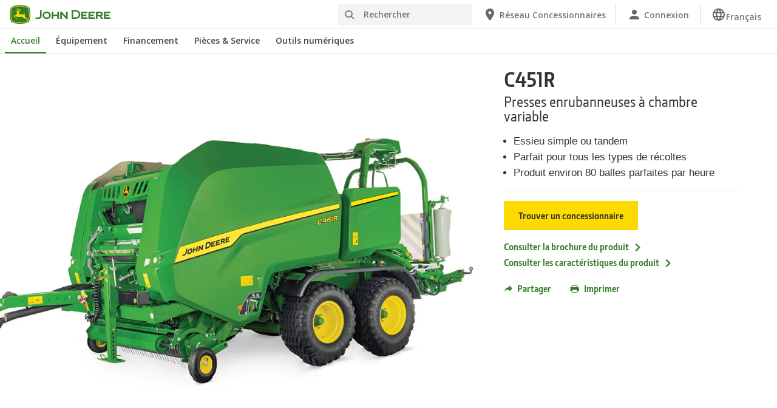

--- FILE ---
content_type: text/html; charset=UTF-8
request_url: https://www.deere.be/fr/presses/presses-enrubanneuses/c451r/
body_size: 26216
content:
<!DOCTYPE html>
<!--[if lt IE 7]><html class="no-js lt-ie10 lt-ie9 lt-ie8 lt-ie7 ie6"> <![endif]-->
<!--[if IE 7]>   <html class="no-js lt-ie10 lt-ie9 lt-ie8 ie7"> <![endif]-->
<!--[if IE 8]>   <html class="no-js lt-ie10 lt-ie9 ie8"> <![endif]-->
<!--[if IE 9]>   <html class="no-js lt-ie10 ie9"> <![endif]-->
<!--[if gt IE 9]><!-->
<html class="no-js" lang="en" xml:lang="en">
<!--<![endif]-->
<head>
<meta charset="utf-8">
<meta content="IE=edge" http-equiv="X-UA-Compatible">
<title>C451R | Presses &agrave; balles | John&nbsp;Deere BE</title>
<!--fixed-layout-->
<!--ls:begin[meta-keywords]-->
<meta name="keywords" content="c451r,paille,foin,presses &agrave; balles rondes,ensilage pr&eacute;fan&eacute;,presses enrubanneuses,ensilage,presse &agrave; balles rondes,john deere,presse &agrave; balle,presse enrubanneuse,enrubanneuse,chambre fixe,presses &agrave; balles">
<!--ls:end[meta-keywords]-->
<!--ls:begin[meta-description]-->
<meta name="description" content="D&eacute;couvrez notre gamme de presses enrubanneuses. Le tout dans un format compact et fonctionnel aux lignes pratiques et modernes.">
<!--ls:end[meta-description]-->
<!--ls:begin[custom-meta-data]-->
<meta name="industry" content="Mat&eacute;riels agricoles">
<meta name="country" content="be">
<meta name="language" content="fr">
<meta name="type" content="deere/pim/AT Product Model Complex.template">
<meta name="content-owner" content="Agriculture &amp; Turf">
<!--ls:end[custom-meta-data]-->
<link rel="canonical" href="https://www.deere.be/fr/presses/presses-enrubanneuses/c451r/">
<!--ls:begin[stylesheet]-->
<link type="text/css" href="/assets/styles/vendor.css" rel="stylesheet">
<!--ls:end[stylesheet]-->
<!--ls:begin[stylesheet]-->
<link type="text/css" href="/assets/styles/main.css" rel="stylesheet">
<!--ls:end[stylesheet]-->
<!--ls:begin[stylesheet]-->
<link type="text/css" href="/assets/styles/comp-wrappers.css" rel="stylesheet">
<!--ls:end[stylesheet]-->
<!--ls:begin[stylesheet]-->
<link type="text/css" href="/assets/styles/accessibility.css" rel="stylesheet">
<!--ls:end[stylesheet]-->
<!--ls:begin[script]-->
<script src="/assets/scripts/vendor/modernizr-custom.js"></script>
<!--ls:end[script]-->
<!--ls:begin[favicon]-->
<link href="/assets/images/image-icons/favicon.ico" rel="icon">
<!--ls:end[favicon]-->
        
<!--ls:begin[component-1501202978551]-->
<!-- OneTrust Cookies Consent Notice start for deere.com --> <script src="https://cdn.cookielaw.org/scripttemplates/otSDKStub.js" type="text/javascript" charset="UTF-8" data-domain-script="10bc4d29-0021-48c7-8213-559c2f410f01" data-language="fr"></script> <script type="text/javascript">function OptanonWrapper() { }</script> 
<!-- OneTrust Cookies Consent Notice end for deere.com --> <script> window.digitalData = window.digitalData || {}; </script> <script src="//assets.adobedtm.com/c271735be4ea/63ef94201497/launch-e503d5e25c80.min.js" async></script> <link rel="alternate" hreflang="fr-be" href="https://www.deere.be/fr/"> 
<!--ls:end[component-1501202978551]-->
        
        <meta name="country" content="be"><meta name="language" content="fr"><script>window.digitalData={"page":{"pageInfo":{"country":"be","language":"fr"},"category": {"pageType":"deere/pim/AT Product Model Complex.template"}}};</script>
        <!--ls:begin[head-injection]-->
<meta name="product-sku" content="0972c">
<meta name="product-model" content="Presses enrubanneuses &agrave; chambre variable C451R">
<meta name="product-image" content="/assets/images/r2x000245_new_small_f1f847ab6bb1818c9a9db405a3216eeb38e08d85.jpg">
<meta name="product-path" content="/sites/deere/be/fr/website/products/balers/wrapping-chamber/c451r/index.page"> <script async src="https://apps.bazaarvoice.com/deployments/johndeere/main_site/production/en_US/bv.js"></script><!--ls:end[head-injection]--><!--ls:begin[tracker-injection]--><!--ls:end[tracker-injection]--><!--ls:begin[script]--><!--ls:end[script]-->
</head>
<body>
<!--ls:begin[body]-->
<!--ls:begin[component-output]--><div id="ls-canvas" class="wrapper clearfix">
<!--ls:begin[component-1625523723463]--><!-- Header Include START -->  
<!--ls:begin[component-1563343868424]--><div class="skip-navigation-wrapper"> 
 <a id="skipLink" tabindex="1" class="sr-only sr-only-focusable" href="#MainContentSection">Passer&nbsp;au&nbsp;contenu&nbsp;principal</a> 
</div>
<!--ls:end[component-1563343868424]-->
<!--ls:begin[component-1478702911999]--><span style="display:none" id="consentTextYouTube">Pour visionner les vidéos hébergées sur YouTube, cliquez sur le lien Paramètres des cookies et acceptez les cookies de ciblage.</span><span style="display:none" id="consentTextYouTubeLabel">Paramètres des cookies</span><div class="nav-container unscrolled" id="menu-0001"> 
 <main class="nav-content-wrapper"> 
  <header class="app-header"> 
   <div class="app-main-header"> 
    <div class="nav-logo-container" itemtype="http://schema.org/Corporation" itemscope> 
     <meta itemprop="name" content="John Deere"> 
     <a tabindex="0" itemprop="url" class="nav-logo" title="John Deere" aria-label="John Deere" href="/fr/index.html"></a> 
    </div> 
    <div class="nav-aux-container nav-sub-navigation-container"> 
     <ul class="nav-aux nav-pills nav-sub-navigation"> 
      <li> 
       <div class="search-input"> 
        <form method="get" action="/fr/recherche/" id="searchDesktopForm" name="nav-search-form"> 
         <label class="visuallyhidden" for="searchDesktopInput">Rechercher</label>
         <input aria-required="false" data-msg-required="" required name="term" class="input typeahead search-input-field" tabindex="0" id="searchDesktopInput" type="text" placeholder="Rechercher" aria-label="Rechercher">
         <button class="btn btn-search" aria-hidden="true" tabindex="-1" type="submit" aria-label="Rechercher"><span class="icon-jd_search"></span></button> 
        </form> 
       </div> </li> 
      <li> <a href="https://dealerlocator.deere.com/servlet/country=BE?locale=fr_BE" aria-label="John Deere Réseau Concessionnaires"><span class="uxf-icon"> 
         <svg focusable="false" aria-hidden="true" xmlns="http://www.w3.org/2000/svg"> 
          <path d="M12 2C8.13 2 5 5.13 5 9c0 5.25 7 13 7 13s7-7.75 7-13c0-3.87-3.13-7-7-7zm0 9.5a2.5 2.5 0 0 1 0-5 2.5 2.5 0 0 1 0 5z"></path> 
          <path d="M0 0h24v24H0z" fill="none"></path> 
         </svg> </span><span class="hidden-mobile">Réseau Concessionnaires</span></a> </li> 
      <li class="sign-in"> <a href="/fr/outils-numeriques/" aria-label="John Deere Connexion"><span class="uxf-icon"> 
         <svg focusable="false" aria-hidden="true" xmlns="http://www.w3.org/2000/svg"> 
          <path d="M12 12c2.21 0 4-1.79 4-4s-1.79-4-4-4-4 1.79-4 4 1.79 4 4 4zm0 2c-2.67 0-8 1.34-8 4v2h16v-2c0-2.66-5.33-4-8-4z"></path> 
          <path d="M0 0h24v24H0z" fill="none"></path> 
         </svg> </span><span class="hidden-mobile">Connexion</span></a> </li> 
      <li class="dropdown"> <button data-target="#" data-toggle="dropdown" aria-expanded="true" aria-haspopup="true" id="multiLanguageDropdown" role="link" tabindex="0" class="dropdown-toggle" aria-label="Sélectionnez une langue Français"><span class="uxf-icon"> 
         <svg xmlns="http://www.w3.org/2000/svg" focusable="false" aria-hidden="true"> 
          <path d="M0 0h24v24H0z" fill="none" /> 
          <path d="M11.99 2C6.47 2 2 6.48 2 12s4.47 10 9.99 10C17.52 22 22 17.52 22 12S17.52 2 11.99 2zm6.93 6h-2.95a15.65 15.65 0 0 0-1.38-3.56A8.03 8.03 0 0 1 18.92 8zM12 4.04c.83 1.2 1.48 2.53 1.91 3.96h-3.82c.43-1.43 1.08-2.76 1.91-3.96zM4.26 14C4.1 13.36 4 12.69 4 12s.1-1.36.26-2h3.38c-.08.66-.14 1.32-.14 2 0 .68.06 1.34.14 2H4.26zm.82 2h2.95c.32 1.25.78 2.45 1.38 3.56A7.987 7.987 0 0 1 5.08 16zm2.95-8H5.08a7.987 7.987 0 0 1 4.33-3.56A15.65 15.65 0 0 0 8.03 8zM12 19.96c-.83-1.2-1.48-2.53-1.91-3.96h3.82c-.43 1.43-1.08 2.76-1.91 3.96zM14.34 14H9.66c-.09-.66-.16-1.32-.16-2 0-.68.07-1.35.16-2h4.68c.09.65.16 1.32.16 2 0 .68-.07 1.34-.16 2zm.25 5.56c.6-1.11 1.06-2.31 1.38-3.56h2.95a8.03 8.03 0 0 1-4.33 3.56zM16.36 14c.08-.66.14-1.32.14-2 0-.68-.06-1.34-.14-2h3.38c.16.64.26 1.31.26 2s-.1 1.36-.26 2h-3.38z" /> 
         </svg></span><span class="hidden-mobile">Français</span></button> 
       <ul class="dropdown-menu" aria-labelledby="multiLanguageDropdown"> 
        <li> <a class="disabled-dropdown-item" href="#">Français</a> </li> 
        <li> <a href="https://www.deere.be/nl/">Nederlands</a> </li> 
       </ul> </li> 
      <li class="hidden-desktop"> <a aria-label="click to see menu" tabindex="0" class="nav-menu-button" href="#ls-canvas"><span class="icon-jd_hamburger"></span></a> </li> 
     </ul> 
    </div> 
   </div> 
  </header> 
  <div class="nav-content"> 
   <nav class="app-main-navigation"> 
    <a tabindex="0" aria-label="back button" class="btn-back" href="#ls-canvas"><span class="icon-jd_carrot_left"></span>Back</a> 
    <ul class="nav-tier1"> 
     <li> <a class="primary-link active-primary-link" href="/fr/index.html" aria-label="John Deere Accueil">Accueil</a> </li> 
     <li> <a class="primary-link" href="#ls-canvas" data-target="nav-tier2-equipment" data-section="section1" aria-label="John Deere Équipement">Équipement<span class="icon-jd_carrot_right hidden-desktop"></span></a> </li> 
     <li> <a class="primary-link" href="#ls-canvas" data-target="nav-tier2-financing" data-section="section2" aria-label="John Deere Financement">Financement<span class="icon-jd_carrot_right hidden-desktop"></span></a> </li> 
     <li> <a class="primary-link" href="#ls-canvas" data-target="nav-tier2-parts-and-service" data-section="section3" aria-label="John Deere Pièces &amp; Service">Pièces &amp; Service<span class="icon-jd_carrot_right hidden-desktop"></span></a> </li> 
     <li> <a class="primary-link" href="#ls-canvas" data-target="nav-tier2-digital" data-section="section4" aria-label="John Deere Outils numériques">Outils numériques<span class="icon-jd_carrot_right hidden-desktop"></span></a> </li> 
     <li class="hidden-desktop"> <a class="additional-link" href="https://dealerlocator.deere.com/servlet/country=BE?locale=fr_BE" aria-label="John Deere Réseau Concessionnaires"><span class="uxf-icon"> 
        <svg focusable="false" aria-hidden="true" xmlns="http://www.w3.org/2000/svg"> 
         <path d="M12 2C8.13 2 5 5.13 5 9c0 5.25 7 13 7 13s7-7.75 7-13c0-3.87-3.13-7-7-7zm0 9.5a2.5 2.5 0 0 1 0-5 2.5 2.5 0 0 1 0 5z"></path> 
         <path d="M0 0h24v24H0z" fill="none"></path> 
        </svg> </span><span class="hidden-mobile">Réseau Concessionnaires</span></a> </li> 
     <li class="hidden-desktop sign-in"> <a class="additional-link" href="/fr/outils-numeriques/" aria-label="John Deere Connexion"><span class="uxf-icon"> 
        <svg focusable="false" aria-hidden="true" xmlns="http://www.w3.org/2000/svg"> 
         <path d="M12 12c2.21 0 4-1.79 4-4s-1.79-4-4-4-4 1.79-4 4 1.79 4 4 4zm0 2c-2.67 0-8 1.34-8 4v2h16v-2c0-2.66-5.33-4-8-4z"></path> 
         <path d="M0 0h24v24H0z" fill="none"></path> 
        </svg> </span><span class="hidden-mobile">Connexion</span></a> </li> 
    </ul> 
    <ul class="nav-tier2" id="nav-tier2-equipment"> 
     <li> <a data-menu-category="Équipement" class="secondary-link" href="/fr/matériels-agricoles/" data-target="nav-tier3-agriculture" aria-label="Équipement - Matériels agricoles">Matériels agricoles<span class="icon-jd_carrot_right"></span></a> </li> 
     <li> <a data-menu-category="Équipement" class="secondary-link" href="/fr/pelouse-jardin/" data-target="nav-tier3-lawn-and-garden" aria-label="Équipement - Matériels de motoculture pour particuliers">Matériels de motoculture pour particuliers<span class="icon-jd_carrot_right"></span></a> </li> 
     <li> <a data-menu-category="Équipement" class="secondary-link" href="/fr/matériels-professionnels/" data-target="nav-tier3-landscaping-and-grounds-care" aria-label="Équipement - Matériels de motoculture pour professionnels">Matériels de motoculture pour professionnels<span class="icon-jd_carrot_right"></span></a> </li> 
     <li> <a data-menu-category="Équipement" class="secondary-link" href="/fr/golf-et-sports/" data-target="nav-tier3-golf-and-sports-turf" aria-label="Équipement - Matériels de golfs et terrains de sport">Matériels de golfs et terrains de sport<span class="icon-jd_carrot_right"></span></a> </li> 
     <li> <a data-menu-category="Équipement" class="secondary-link" href="/fr/materiels-forestiers/" data-target="nav-tier3-forestry" aria-label="Équipement - Matériels forestiers">Matériels forestiers<span class="icon-jd_carrot_right"></span></a> </li> 
     <li class="additional-link"> <a class="secondary-link additional-link" href="/fr/équipement/" data-target="nav-tier3-view-all-equipment">Les plus courants</a> </li> 
     <li class="additional-link"> <a class="secondary-link additional-link" href="/fr/matériels-agricoles/premium-used/" data-target="nav-tier3-premium-used">Used Équipement</a> </li> 
    </ul> 
    <ul class="nav-tier2" id="nav-tier2-financing"> 
     <li> <a data-menu-category="Financement" class="secondary-link" href="/fr/financer/financement/" data-target="nav-tier3-finance" aria-label="Financement - Financer">Financer<span class="icon-jd_carrot_right"></span></a> </li> 
     <li> <a data-menu-category="Financement" class="secondary-link" href="/fr/financer/offres-promotionnelles/" data-target="nav-tier3-special-offers" aria-label="Financement - Offres promotionnelles">Offres promotionnelles<span class="icon-jd_carrot_right"></span></a> </li> 
    </ul> 
    <ul class="nav-tier2" id="nav-tier2-parts-and-service"> 
     <li> <a data-menu-category="Pièces &amp; Service" class="secondary-link" href="/fr/pièces-et-service/pièces/" data-target="nav-tier3-parts" aria-label="Pièces &amp; Service - Pièces">Pièces<span class="icon-jd_carrot_right"></span></a> </li> 
     <li> <a data-menu-category="Pièces &amp; Service" class="secondary-link" href="/fr/pièces-et-service/services/" data-target="nav-tier3-service" aria-label="Pièces &amp; Service - Service">Service<span class="icon-jd_carrot_right"></span></a> </li> 
     <li> <a data-menu-category="Pièces &amp; Service" class="secondary-link" href="/fr/pièces-et-service/boutique-en-ligne/" data-target="nav-tier3-online-shop" aria-label="Pièces &amp; Service - Outils numériques">Outils numériques<span class="icon-jd_carrot_right"></span></a> </li> 
     <li> <a data-menu-category="Pièces &amp; Service" class="secondary-link" href="https://www.deere.com/international/en/stellar-support/" data-target="nav-tier3-stellar-support" aria-label="Pièces &amp; Service - StellarSupport">StellarSupport<span class="icon-jd_carrot_right"></span></a> </li> 
     <li> <a data-menu-category="Pièces &amp; Service" class="secondary-link" href="/fr/pièces-et-service/pièces/pièces-pour-matériels-forestiers/" data-target="nav-tier3-forestry-parts" aria-label="Pièces &amp; Service - Pièces pour matériels forestiers">Pièces pour matériels forestiers<span class="icon-jd_carrot_right"></span></a> </li> 
     <li> <a data-menu-category="Pièces &amp; Service" class="secondary-link" href="/fr/pièces-et-service/assistance-matériels-forestiers/" data-target="nav-tier3-forestry-service" aria-label="Pièces &amp; Service - Assistance matériels forestiers">Assistance matériels forestiers<span class="icon-jd_carrot_right"></span></a> </li> 
    </ul> 
    <ul class="nav-tier2" id="nav-tier2-digital"> 
     <li> <a data-menu-category="Outils numériques" class="secondary-link" href="/fr/outils-numeriques/" data-target="nav-tier3-digital tools" aria-label="Outils numériques - Outils numériques">Outils numériques<span class="icon-jd_carrot_right"></span></a> </li> 
    </ul> 
    <div id="nav-tier3-agriculture" class="nav-tier3 section1"> 
     <div class="primary"> 
      <a data-menu-category="Équipement" class="primary-link" href="/fr/matériels-agricoles/" aria-label="Matériels agricoles - Matériels agricoles">Matériels agricoles<span class="icon-jd_carrot_right"></span></a> 
     </div> 
     <div class="content"> 
      <ul> 
       <li> <a data-menu-category="Équipement" class="secondary-link" href="/fr/solutions-d-agriculture-intelligentes/" aria-label="Matériels agricoles - Solutions d’agriculture intelligentes">Solutions d’agriculture intelligentes</a> </li> 
       <li> <a data-menu-category="Équipement" class="secondary-link" href="/fr/tracteurs/" aria-label="Matériels agricoles - Tracteurs">Tracteurs</a> </li> 
       <li> <a data-menu-category="Équipement" class="secondary-link" href="/fr/moissonneuses-batteuses/" aria-label="Matériels agricoles - Moissonneuses-batteuses">Moissonneuses-batteuses</a> </li> 
       <li> <a data-menu-category="Équipement" class="secondary-link" href="/fr/ensileuses-automotrices/f8-f9-serie/" aria-label="Matériels agricoles - Ensileuses automotrices">Ensileuses automotrices</a> </li> 
       <li> <a data-menu-category="Équipement" class="secondary-link" href="/fr/pulvérisateurs/" aria-label="Matériels agricoles - Pulvérisateurs">Pulvérisateurs</a> </li> 
       <li> <a data-menu-category="Équipement" class="secondary-link" href="/fr/presses/" aria-label="Matériels agricoles - Presses">Presses</a> </li> 
       <li> <a data-menu-category="Équipement" class="secondary-link" href="/fr/faucheuses-conditionneuses/" aria-label="Matériels agricoles - Faucheuses-conditionneuses">Faucheuses-conditionneuses</a> </li> 
       <li> <a data-menu-category="Équipement" class="secondary-link" href="/fr/chargeurs-frontaux/" aria-label="Matériels agricoles - Chargeurs frontaux">Chargeurs frontaux</a> </li> 
       <li> <a data-menu-category="Équipement" class="secondary-link" href="/fr/semoirs/" aria-label="Matériels agricoles - Semoirs">Semoirs</a> </li> 
       <li> <a data-menu-category="Équipement" class="secondary-link" href="/fr/véhicules-utilitaires-gator/" aria-label="Matériels agricoles - Véhicules utilitaires Gator">Véhicules utilitaires Gator</a> </li> 
       <li> <a data-menu-category="Équipement" class="secondary-link" href="/fr/pièces-et-service/services/#title-fea9dab3-c332-905d-1a6c-cbc9a0d649f2" aria-label="Matériels agricoles - Connected Support™">Connected Support™</a> </li> 
      </ul> 
     </div> 
    </div> 
    <div id="nav-tier3-lawn-and-garden" class="nav-tier3 section1"> 
     <div class="primary"> 
      <a data-menu-category="Équipement" class="primary-link" href="/fr/pelouse-jardin/" aria-label="Matériels de motoculture pour particuliers - Matériels de motoculture pour particuliers">Matériels de motoculture pour particuliers<span class="icon-jd_carrot_right"></span></a> 
     </div> 
     <div class="content"> 
      <ul> 
       <li> <a data-menu-category="Équipement" class="secondary-link" href="/fr/tondeuses/équipement-de-tonte-avec-conducteur/" aria-label="Matériels de motoculture pour particuliers - Tondeuses autoportées">Tondeuses autoportées</a> </li> 
       <li> <a data-menu-category="Équipement" class="secondary-link" href="/fr/tracteurs-compacts/" aria-label="Matériels de motoculture pour particuliers - Tracteurs compacts">Tracteurs compacts</a> </li> 
       <li> <a data-menu-category="Équipement" class="secondary-link" href="/fr/véhicules-utilitaires-gator/" aria-label="Matériels de motoculture pour particuliers - Véhicules utilitaires Gator">Véhicules utilitaires Gator</a> </li> 
      </ul> 
     </div> 
    </div> 
    <div id="nav-tier3-landscaping-and-grounds-care" class="nav-tier3 section1"> 
     <div class="primary"> 
      <a data-menu-category="Équipement" class="primary-link" href="/fr/matériels-professionnels/" aria-label="Matériels de motoculture pour professionnels - Matériels de motoculture pour professionnels">Matériels de motoculture pour professionnels<span class="icon-jd_carrot_right"></span></a> 
     </div> 
     <div class="content"> 
      <ul> 
       <li> <a data-menu-category="Équipement" class="secondary-link" href="/fr/tondeuses-professionnelles/" aria-label="Matériels de motoculture pour professionnels - Tondeuses professionnelles">Tondeuses professionnelles</a> </li> 
       <li> <a data-menu-category="Équipement" class="secondary-link" href="/fr/tracteurs-compacts/" aria-label="Matériels de motoculture pour professionnels - Tracteurs compacts">Tracteurs compacts</a> </li> 
       <li> <a data-menu-category="Équipement" class="secondary-link" href="/fr/tracteurs-série-5/" aria-label="Matériels de motoculture pour professionnels - Tracteurs Série 5">Tracteurs Série 5</a> </li> 
       <li> <a data-menu-category="Équipement" class="secondary-link" href="/fr/véhicules-utilitaires-gator/" aria-label="Matériels de motoculture pour professionnels - Véhicules utilitaires Gator">Véhicules utilitaires Gator</a> </li> 
      </ul> 
     </div> 
    </div> 
    <div id="nav-tier3-golf-and-sports-turf" class="nav-tier3 section1"> 
     <div class="primary"> 
      <a data-menu-category="Équipement" class="primary-link" href="/fr/golf-et-sports/" aria-label="Matériels de golfs et terrains de sport - Matériels de golfs et terrains de sport">Matériels de golfs et terrains de sport<span class="icon-jd_carrot_right"></span></a> 
     </div> 
     <div class="content"> 
      <ul> 
       <li> <a data-menu-category="Équipement" class="secondary-link" href="/fr/precision-turf-technology/" aria-label="Matériels de golfs et terrains de sport - Technologies de précision pour les équipements d’entretien des espaces verts">Technologies de précision pour les équipements d’entretien des espaces verts</a> </li> 
       <li> <a data-menu-category="Équipement" class="secondary-link" href="/fr/matériels-de-golf-et-terrains-de-sport/tondeuses-de-greens/" aria-label="Matériels de golfs et terrains de sport - Tondeuses de greens autoportées / autotractées">Tondeuses de greens autoportées / autotractées</a> </li> 
       <li> <a data-menu-category="Équipement" class="secondary-link" href="/fr/matériels-de-golf-et-terrains-de-sport/tondeuses-de-fairways/" aria-label="Matériels de golfs et terrains de sport - Tondeuses de fairways">Tondeuses de fairways</a> </li> 
       <li> <a data-menu-category="Équipement" class="secondary-link" href="/fr/matériels-de-golf-et-terrains-de-sport/tondeuses-de-roughs-et-semi-roughs/" aria-label="Matériels de golfs et terrains de sport - Tondeuses de roughs et semi-roughs">Tondeuses de roughs et semi-roughs</a> </li> 
       <li> <a data-menu-category="Équipement" class="secondary-link" href="/fr/matériels-de-golf-et-terrains-de-sport/aerateurs/" aria-label="Matériels de golfs et terrains de sport - Aérateurs">Aérateurs</a> </li> 
       <li> <a data-menu-category="Équipement" class="secondary-link" href="/fr/matériels-de-golf-et-terrains-de-sport/râteau-à-bunker/" aria-label="Matériels de golfs et terrains de sport - Râteaux à bunker">Râteaux à bunker</a> </li> 
       <li> <a data-menu-category="Équipement" class="secondary-link" href="/fr/matériels-de-golf-et-terrains-de-sport/pulvérisateurs/" aria-label="Matériels de golfs et terrains de sport - Pulvérisateur pour golf">Pulvérisateur pour golf</a> </li> 
       <li> <a data-menu-category="Équipement" class="secondary-link" href="/fr/véhicules-utilitaires-gator/" aria-label="Matériels de golfs et terrains de sport - Véhicules utilitaires Gator">Véhicules utilitaires Gator</a> </li> 
       <li> <a data-menu-category="Équipement" class="secondary-link" href="/fr/tracteurs-compacts/" aria-label="Matériels de golfs et terrains de sport - Tracteurs compacts">Tracteurs compacts</a> </li> 
      </ul> 
     </div> 
    </div> 
    <div id="nav-tier3-forestry" class="nav-tier3 section1"> 
     <div class="primary"> 
      <a data-menu-category="Équipement" class="primary-link" href="/fr/materiels-forestiers/" aria-label="Matériels forestiers - Matériels forestiers">Matériels forestiers<span class="icon-jd_carrot_right"></span></a> 
     </div> 
     <div class="content"> 
      <ul> 
       <li> <a data-menu-category="Équipement" class="secondary-link" href="/fr/abatteuses/" aria-label="Matériels forestiers - Abatteuses">Abatteuses</a> </li> 
       <li> <a data-menu-category="Équipement" class="secondary-link" href="/fr/porteurs/" aria-label="Matériels forestiers - Porteurs">Porteurs</a> </li> 
       <li> <a data-menu-category="Équipement" class="secondary-link" href="/fr/materiels-forestiers/tetes-dabattage/" aria-label="Matériels forestiers - Têtes d'abattage">Têtes d'abattage</a> </li> 
       <li> <a data-menu-category="Équipement" class="secondary-link" href="/fr/débusqueurs/" aria-label="Matériels forestiers - Débusqueurs">Débusqueurs</a> </li> 
       <li> <a data-menu-category="Équipement" class="secondary-link" href="/fr/feller-bunchers/" aria-label="Matériels forestiers - Feller Bunchers à roues">Feller Bunchers à roues</a> </li> 
       <li> <a data-menu-category="Équipement" class="secondary-link" href="/fr/feller-bunchers-a-chenilles/" aria-label="Matériels forestiers - Feller bunchers à chenilles">Feller bunchers à chenilles</a> </li> 
       <li> <a data-menu-category="Équipement" class="secondary-link" href="/fr/materiels-forestiers/ibc/" aria-label="Matériels forestiers - Commande de Grue IBC">Commande de Grue IBC</a> </li> 
       <li> <a data-menu-category="Équipement" class="secondary-link" href="/fr/materiels-forestiers/timbermatic-cartes--timbermanager/" aria-label="Matériels forestiers - Cartes TimberMatic ">Cartes TimberMatic </a> </li> 
       <li> <a data-menu-category="Équipement" class="secondary-link" href="/fr/materiels-forestiers/timbermatic-cartes--timbermanager/timbermanager/" aria-label="Matériels forestiers - TimberManager">TimberManager</a> </li> 
      </ul> 
     </div> 
    </div> 
    <div id="nav-tier3-view-all-equipment" class="nav-tier3 section1"> 
     <div class="primary"> 
      <a class="primary-link" href="/fr/équipement/">Les plus courants<span class="icon-jd_carrot_right"></span></a> 
     </div> 
     <div class="content"> 
      <ul> 
       <li> <a class="secondary-link" href="/fr/agriculture-de-precision/">AMS (Solutions d'Agriculture de Précision)</a> </li> 
       <li> <a class="secondary-link" href="/fr/ensileuses-automotrices/f8-f9-serie/">Ensileuses Automotrices</a> </li> 
       <li> <a class="secondary-link" href="/fr/moissonneuses-batteuses/">Moissonneuses-Batteuses</a> </li> 
       <li> <a class="secondary-link" href="/fr/pulvérisateurs/">Pulvérisateurs</a> </li> 
       <li> <a class="secondary-link" href="/fr/tracteurs/">Tracteurs</a> </li> 
       <li> <a class="secondary-link" href="/fr/tracteurs-compacts/">Tracteurs Compacts</a> </li> 
       <li> <a class="secondary-link" href="/fr/véhicules-utilitaires-gator/">Transporteurs</a> </li> 
       <li> <a class="secondary-link" href="/fr/tondeuses/équipement-de-tonte-avec-conducteur/">Tondeuses Autoportées et Tracteurs de Jardin</a> </li> 
       <li> <a class="secondary-link" href="/fr/matériels-de-golf-et-terrains-de-sport/tondeuses-de-greens/">Tondeuses de Greens</a> </li> 
       <li> <a class="secondary-link" href="/fr/matériels-de-golf-et-terrains-de-sport/râteau-à-bunker/">Râteaux à Bunkers</a> </li> 
      </ul> 
     </div> 
    </div> 
    <div id="nav-tier3-premium-used" class="nav-tier3 section1"> 
     <div class="primary"> 
      <a class="primary-link" href="/fr/matériels-agricoles/premium-used/">Used Équipement<span class="icon-jd_carrot_right"></span></a> 
     </div> 
     <div class="content"> 
      <ul></ul> 
     </div> 
    </div> 
    <div id="nav-tier3-finance" class="nav-tier3 section2"> 
     <div class="primary"> 
      <a data-menu-category="Financement" class="primary-link" href="/fr/financer/financement/" aria-label="Financer - Financer">Financer<span class="icon-jd_carrot_right"></span></a> 
     </div> 
     <div class="content"> 
      <ul> 
       <li> <a data-menu-category="Financement" class="secondary-link" href="/fr/financer/financement/prêt/" aria-label="Financer - Pret">Pret</a> </li> 
       <li> <a data-menu-category="Financement" class="secondary-link" href="/fr/financer/financement/leasingfinancier/" aria-label="Financer - Leasing financier">Leasing financier</a> </li> 
       <li> <a data-menu-category="Financement" class="secondary-link" href="/fr/financer/financement/location-financière-et-contrat-de-location/" aria-label="Financer - Location avec ou sans option d'achat">Location avec ou sans option d'achat</a> </li> 
       <li> <a data-menu-category="Financement" class="secondary-link" href="/fr/financer/financement/notre-portrait/" aria-label="Financer - Connaitre John Deere Financial">Connaitre John Deere Financial</a> </li> 
       <li> <a data-menu-category="Financement" class="secondary-link" href="https://jdfcalculator.deere.com/offers/fr_BE" aria-label="Financer - Calculez facilement">Calculez facilement</a> </li> 
      </ul> 
     </div> 
    </div> 
    <div id="nav-tier3-special-offers" class="nav-tier3 section2"> 
     <div class="primary"> 
      <a data-menu-category="Financement" class="primary-link" href="/fr/financer/offres-promotionnelles/" aria-label="Offres promotionnelles - Offres promotionnelles">Offres promotionnelles<span class="icon-jd_carrot_right"></span></a> 
     </div> 
     <div class="content"></div> 
    </div> 
    <div id="nav-tier3-parts" class="nav-tier3 section3"> 
     <div class="primary"> 
      <a data-menu-category="Pièces &amp; Service" class="primary-link" href="/fr/pièces-et-service/pièces/" aria-label="Pièces - Pièces">Pièces<span class="icon-jd_carrot_right"></span></a> 
     </div> 
     <div class="content"></div> 
    </div> 
    <div id="nav-tier3-service" class="nav-tier3 section3"> 
     <div class="primary"> 
      <a data-menu-category="Pièces &amp; Service" class="primary-link" href="/fr/pièces-et-service/services/" aria-label="Service - Service">Service<span class="icon-jd_carrot_right"></span></a> 
     </div> 
     <div class="content"> 
      <ul></ul> 
     </div> 
    </div> 
    <div id="nav-tier3-online-shop" class="nav-tier3 section3"> 
     <div class="primary"> 
      <a data-menu-category="Pièces &amp; Service" class="primary-link" href="/fr/pièces-et-service/boutique-en-ligne/" aria-label="Outils numériques - Outils numériques">Outils numériques<span class="icon-jd_carrot_right"></span></a> 
     </div> 
     <div class="content"></div> 
    </div> 
    <div id="nav-tier3-stellar-support" class="nav-tier3 section3"> 
     <div class="primary"> 
      <a data-menu-category="Pièces &amp; Service" class="primary-link" href="https://www.deere.com/international/en/stellar-support/" aria-label="StellarSupport - StellarSupport">StellarSupport<span class="icon-jd_carrot_right"></span></a> 
     </div> 
     <div class="content"></div> 
    </div> 
    <div id="nav-tier3-forestry-parts" class="nav-tier3 section3"> 
     <div class="primary"> 
      <a data-menu-category="Pièces &amp; Service" class="primary-link" href="/fr/pièces-et-service/pièces/pièces-pour-matériels-forestiers/" aria-label="Pièces pour matériels forestiers - Pièces pour matériels forestiers">Pièces pour matériels forestiers<span class="icon-jd_carrot_right"></span></a> 
     </div> 
     <div class="content"></div> 
    </div> 
    <div id="nav-tier3-forestry-service" class="nav-tier3 section3"> 
     <div class="primary"> 
      <a data-menu-category="Pièces &amp; Service" class="primary-link" href="/fr/pièces-et-service/assistance-matériels-forestiers/" aria-label="Assistance matériels forestiers - Assistance matériels forestiers">Assistance matériels forestiers<span class="icon-jd_carrot_right"></span></a> 
     </div> 
     <div class="content"></div> 
    </div> 
    <div id="nav-tier3-digital tools" class="nav-tier3 section4"> 
     <div class="primary"> 
      <a data-menu-category="Outils numériques" class="primary-link" href="/fr/outils-numeriques/" aria-label="Outils numériques - Outils numériques">Outils numériques<span class="icon-jd_carrot_right"></span></a> 
     </div> 
     <div class="content"></div> 
    </div> 
   </nav> 
   <div class="nav-screen-mobile"></div> 
  </div> 
 </main> 
</div><div class="nav-screen"></div><div id='MainContentSection'> 
<!--ls:end[component-1478702911999]-->  <!-- Header Include END --><!--ls:end[component-1625523723463]--><!--ls:begin[component-1625523723464]-->
<!--ls:end[component-1625523723464]--><!--ls:begin[component-1625523723465]--><!--ls:end[component-1625523723465]--><!--ls:begin[component-1625523723466]--><div data-action="productSummaryComp" id="product-summary-6ab91a99-d200-410e-a239-bbe27d54ca13" class="product-summary-comp">
   <div class="container">
      <div class="row main-row">
         <div class="image-cont flexslider">
            <div class="thumbnails hidden-xs"></div>
            <ul class="image-wrapper slides">
               <li><picture class="image"><source media="(min-width: 992px)" srcset="/assets/images/r2x000245_new_large_13cefb48f05a397eedf9c784aea0b1db939ce429.jpg"/><source media="(min-width: 768px)" srcset="/assets/images/r2x000245_new_medium_5db835a8422cccb7f206a517b1216b7041809266.jpg"/><source media="(min-width: 320px)" srcset="/assets/images/r2x000245_new_small_f1f847ab6bb1818c9a9db405a3216eeb38e08d85.jpg"/><img src="/assets/images/r2x000245_new_large_13cefb48f05a397eedf9c784aea0b1db939ce429.jpg" alt=""></picture></li>
            </ul>
         </div>
         <!--summary-content : 0972c-->
         <div class="content">
            <div class="row">
               <div class="content-col col-sm-6 col-md-12" itemprop="product" itemscope="itemscope" itemtype="http://schema.org/product">
                  <h1 itemprop="name"><span class="model">C451R</span><span class="category">Presses enrubanneuses &agrave; chambre variable</span></h1>
                  <div class="details"><ul><li>Essieu simple ou tandem</li><li>Parfait pour tous les types de r&eacute;coltes</li><li>Produit environ 80 balles parfaites par heure</li></ul></div>
               </div>
               <div class="content-col col-sm-6 col-md-12">
                  <div class="ctas"><a class="button1" href="https://dealerlocator.deere.com/servlet/country=BE?locale=fr_BE" target="_self" aria-label="Trouver un concessionnaire - C451R">Trouver un concessionnaire</a></div>
                  <div class="links-section">
                     <div class="link"><a class="cta button3" href="https://johndeere.widen.net/view/pdf/t5moftzfho/yy2114312-variable-chamber-baler-fr.pdf?t.download=true&amp;u=ipz1me" target="_blank" aria-label="Consulter la brochure du produit - C451R">Consulter la brochure du produit<span class="icon-jd_carrot_right"></span></a></div>
                     <div class="link"><a class="cta button3" href="https://johndeere.widen.net/view/pdf/t5moftzfho/yy2114312-variable-chamber-baler-fr.pdf?t.download=true&amp;u=ipz1me#page=30" target="_blank" aria-label="Consulter les caract&amp;eacute;ristiques du produit - C451R">Consulter les caract&eacute;ristiques du produit<span class="icon-jd_carrot_right"></span></a></div>
                  </div>
                  <div class="actions">
                     <div class="action share  social-media-component" id="shareDropDown" data-action="socialShare"><a class="button3" href="#shareDropDown" role="button"><span class="icon-jd_share icon"></span>Partager</a><div class="social-share"><span class="arrow"></span><span class="arrow arrow-shadow"></span><div class="social-share-container">
                              <h5 class="title">PARTAGER</h5>
                              <div class="social-icons"><a id="facebook" href=""><span class="icon-jd_facebook"></span></a><a id="twitter" href=""><span class="icon-jd_twitter"></span></a><a id="linkedin" href=""><span class="icon-jd_linkedin"></span></a><a id="mail" href=""><span class="icon-jd_mail"></span></a><a href="" id="whatsapp"><span class="glyphter-icon-jd_whatsapp"></span></a></div>
                           </div>
                        </div>
                     </div><a class="action button3 print" href="#shareDropDown" role="button"><span class="icon-jd_print icon"></span>Imprimer</a></div>
               </div>
            </div>
         </div>
      </div>
   </div><script>
                    
                    var digitalData = window.digitalData || {};
                    if(digitalData.util && digitalData.util.registerComponent){
                        digitalData.util.registerComponent('product-summary-6ab91a99-d200-410e-a239-bbe27d54ca13', {
                            category: {
                                componentType: 'product-summary'
                            },
                            componentInfo: {
                                product: {
                                    productInfo: {
                                        sku: '0972c',
                                        baseCode: '',
                                        model: 'C451R'
                                    }
                                }
                            }
                        });
                    }
                    
                </script></div><!--ls:end[component-1625523723466]--><!--ls:begin[component-1625523723467]--><div class="nav-sticky" data-action="navSticky">
   <div class="nav-links"></div>
   <div class="left-container">
      <div class="product-id">C451R</div>
      <div class="nav-arrow nav-arrow-left"></div>
   </div>
   <div class="right-container">
      <div class="nav-arrow nav-arrow-right"></div>
      <div class="nav-cta"><a class="button1" href="https://dealerlocator.deere.com/servlet/country=BE?locale=fr_BE" tabindex="0">Trouver un concessionnaire</a></div>
   </div>
</div><!--ls:end[component-1625523723467]--><!--ls:begin[component-1625523723468]--><div id="block-content-c129381b-004d-4df2-9228-41dbf3f8d7b9" class="component">
   <div class="block-content four-three primary border-bottom border-top">
      <div class="container">
         <div class="row">
            <div class="image-cont col-md-8 ">
               <div class="image-wrapper">
                  <div><picture><source media="(min-width: 992px)" srcset="/assets/images/region-2/products/balers/wrapping-chamber/r2c009748_large_large_8dc5a5e6054383fe971ae6e5afd0dd0505802545.jpg"/><source media="(min-width: 768px)" srcset="/assets/images/region-2/products/balers/wrapping-chamber/r2c009748_large_medium_2aecf7ec345dbf786112d50eaad2ea32443c83d9.jpg"/><source media="(min-width: 320px)" srcset="/assets/images/region-2/products/balers/wrapping-chamber/r2c009748_large_small_0839a2a7b8f15540b0c41150b8b51a7cd07c390c.jpg"/><img src="/assets/images/region-2/products/balers/wrapping-chamber/r2c009748_large_large_8dc5a5e6054383fe971ae6e5afd0dd0505802545.jpg" alt=""></picture></div>
               </div>
            </div>
            <div class="content col-md-4 ">
               <h3 class="title ">UN CONCENTR&Eacute; DE PRODUCTIVIT&Eacute;</h3>
               <p class="description ">Vous devez produire des centaines de balles par an ou vous disposez uniquement d'une fen&ecirc;tre de r&eacute;colte courte&nbsp;? Les presses &agrave; balles &agrave; chambre variable C451R et C461R sont les mastodontes qu&rsquo;il vous faut.</p>

               <p class="description ">Les presses-enrubanneuses C451R/C461R sont construites sur la base de ces presses et on leur ajoute un syst&egrave;me d'enrubannage haute performance. Elles affichent les temps de d&eacute;chargement les plus rapides et disposent d&rsquo;un bras d&rsquo;enrubannage &agrave; vitesse &eacute;lev&eacute;e. Combin&eacute;es au syst&egrave;me d'alimentation haute capacit&eacute; et &agrave; notre technologie r&eacute;volutionnaire de pressage, elles poussent la capacit&eacute; de travail bien au-del&agrave; des limites actuelles, qu'il s'agisse d'ensilage, de foin ou de paille.</p>
               <div class="links-section"></div>
            </div>
         </div>
      </div>
   </div>
</div><!--ls:end[component-1625523723468]--><!--ls:begin[component-1625523723482]-->  
<!--ls:begin[component-1509315212742]--><div data-action="expandCollapseComponent" id="expandcollapse-ca8ed99c-1172-405e-85f9-047f22424736" class="expand-collapse-component container nav-section"> 
 <span class="nav-name">Caractéristiques principales</span> 
 <div class="row"> 
  <h2>Caractéristiques principales</h2> 
  <div class="expand-collapse-component-container"> 
   <a tabindex="0" class="btn-expand-all" href="#">Développer tout</a>
   <a tabindex="0" class="btn-collapse-all" href="#">Réduire tout</a> 
   <div class="expand-collapse-component-section" id="expand-collapse-component-expandcollapse-ca8ed99c-1172-405e-85f9-047f22424736-1"> 
    <div class="expand-collapse-component-item"> 
     <h4> <a tabindex="0">Ramasseur haut de gamme productif, durable et polyvalent</a> </h4> 
     <div class="expand-collapse-component-item-content row"> 
      <div class="col-md-12">
       <h5>La conception à chemin de came offre la meilleure polyvalence</h5>
       <div class="seccion-images">
        <div>
         <img src="https://salesmanual.deere.com/customer/sales/salesmanual/images/FR/fr/hay_forage/features_attachment/441_round_balers/f441m_camtrack_no_camtrack_pickups_500wide.jpg" alt="À gauche, ramasseur avec chemin de came&nbsp;; à droite, ramasseur sans chemin de came">
         <span class="caption">À gauche, ramasseur avec chemin de came&nbsp;; à droite, ramasseur sans chemin de came</span>
        </div>
       </div>
       <p>La technologie à chemin de came offre une solution performante répondant à leurs besoins. La conception traditionnelle du déflecteur du ramasseur offre un espace réduit entre les dents de ramassage et le dispositif d’alimentation du rotor, tandis que le mouvement des dents évite le pincement.<br><br>La technologie sans chemin de came nécessite de longs déflecteurs du ramasseur, ce qui crée un espace mort entre les dents et le rotor. De plus, les dents fixes peuvent facilement pincer les récoltes en conditions collantes et causer des obstructions qui doivent être retirées manuellement.</p>
       <p>&nbsp;</p>
       <p>Le ramasseur à chemin de came présente une faible vitesse de rotation et de gros roulements des deux côtés des barres à dents. Le levier de came est en acier forgé. Ces fonctions garantissent un entretien réduit et la durabilité des composants.</p>
       <h5>Le ramasseur Premium augmente la capacité de récolte</h5>
       <div class="seccion-images">
        <div>
         <img src="https://salesmanual.deere.com/customer/sales/salesmanual/images/FR/fr/hay_forage/features_attachment/round_balers_g_m_r/cxr_prem_5tine_bars_275x150.jpg" alt="Premium – cinq barres porte-dents – ramasseur">
         <span class="caption">Premium – cinq barres porte-dents – ramasseur</span>
        </div>
        <div>
         <img src="https://salesmanual.deere.com/customer/sales/salesmanual/images/FR/fr/hay_forage/features_attachment/round_balers_g_m_r/cxr_central_spider_reinforce_275x150.jpg" alt="Les barres à dents sont constituées de renforcement de tuyau et de renforcement de croisillon central">
         <span class="caption">Les barres à dents sont constituées de renforcement de tuyau et de renforcement de croisillon central</span>
        </div>
       </div>
       <p>Les presses enrubanneuses C451R sont spécialement conçues pour répondre aux besoins des utilisateurs les plus exigeants. Un ramasseur d’une conception haut de gamme et des composants haute qualité comme&nbsp;:</p>
       <ul>
        <li>Largeur de ramasseur de 2,2&nbsp;m, avec 1,92&nbsp;m d’espace entre les dents - cette largeur est un atout important pour la vitesse, le confort et la capacité de récolte en cas de moisson des plus gros andains.</li>
        <li>Cinq barres à dents - la cinquième barre actionnent les dents pour un ratissage à la seconde deux fois plus rapide par rapport au ramasseur quatre barres standard de John&nbsp;Deere.</li>
        <li>Barres de dents tubulaires en forme d’O avec croisillon central renforcé - les barres de dents sont assemblées avec des roulements à billes sur le croisillon central, et les croisillons centraux limitent fortement la courbure des barres de dents dans les récoltes très lourdes.</li>
        <li>Dents galvanisées de 6&nbsp;mm de diamètre avec une résistance élevée pour récolter les cultures les plus difficiles.</li>
        <li>Les dents repliables remplacent la sécurité par boulon de cisaillement ou la sécurité de surcharge de l’embrayage à cames. Le diamètre de 6,0&nbsp;mm des dents accroît la capacité d’absorption maximale du ramasseur jusqu’à 18&nbsp;kW (24,1&nbsp;hp), valeur souvent non atteinte par les machines à cames ou les ramasseurs à protection par boulon de cisaillement.</li>
        <li>Les déflecteurs du ramasseur en acier inoxydable (fabrication exclusive) offrent une protection longue durée contre la rouille, un glissement impeccable quelle que soit la récolte, et sont beaucoup plus résistants aux dommages causés par l’acide des additifs (acide propionique).</li>
       </ul>
      </div> 
     </div> 
    </div> 
    <div class="expand-collapse-component-item"> 
     <h4> <a tabindex="0">Le système d’alimentation haute capacité augmente la productivité</a> </h4> 
     <div class="expand-collapse-component-item-content row"> 
      <div class="col-md-12">
       <h5>La conception du ramasseur assure une capacité et une longévité accrues</h5>
       <div class="seccion-images">
        <div>
         <img src="https://salesmanual.deere.com/customer/sales/salesmanual/images/FR/fr/hay_forage/features_attachment/441_round_balers/pickup_capacity_stripper_5_teeth_bars_275x175.jpg" alt="Les déflecteurs du ramasseur de grand diamètre et les cinq barres porte-dents assurent une capacité de ramassage élevée">
         <span class="caption">Les déflecteurs du ramasseur de grand diamètre et les cinq barres porte-dents assurent une capacité de ramassage élevée</span>
        </div>
        <div>
         <img src="https://salesmanual.deere.com/customer/sales/salesmanual/images/FR/fr/hay_forage/features_attachment/441_round_balers/pickup_forged_camtrack_links_275x175.jpg" alt="Les maillons de chemin de came forgés augmentent la fiabilité">
         <span class="caption">Les maillons de chemin de came forgés augmentent la fiabilité</span>
        </div>
       </div>
       <p>Les presses à balles&nbsp;C451R et C461R utilise un ramasseur de haute qualité aussi équipé de presses à chambre variable&nbsp;V4X1R de pointe. Pour s’adapter à toutes les conditions, la presse à balles est disponible avec une largeur de 2&nbsp;m ou de 2,2&nbsp;m.</p>
       <p>&nbsp;</p>
       <p>Le ramasseur entraîné par des chaînes pour service intense de 19,05&nbsp;mm dispose de cinq barres porte-dents à faible vitesse de rotation. Le large diamètre des déflecteurs du ramasseur permet d’équiper le ramasseur de cinq barres porte-dents. Avec l’ajout de roulements au chemin de cames, toutes ces fonctionnalités permettent une conduite facilité et sans à-coups pour un temps de fonctionnement prolongé.</p>
       <p>&nbsp;</p>
       <p>En plus des caractéristiques de pointe, les presses à balles C451R et C461R bénéficient des déflecteurs du ramasseur en acier inoxydable, une exclusivité sur le marché. L’acier inoxydable offre les avantages suivants&nbsp;:</p>
       <ul>
        <li>Aucune rouille</li>
        <li>Capacité de glissement constante</li>
        <li>Haute résistance aux additifs agressifs tels que les acides propioniques</li>
       </ul>
       <p>Les ramasseurs des presses à balles&nbsp;C451R et C461R sont équipés d’un chemin de came, une solution appropriée à la récolte des cultures humides. Contrairement aux machines sans chemin de came, le ramasseur avec</p>
       <ul>
        <li>chemin de came&nbsp;: Est doté d’un espace étroit entre les dents et le disque d’épandage ce qui limite la zone morte</li>
        <li>Élimine les zones de pincement, ce qui permet d’éviter le bourrage des récoltes dans les tambours du ramasseur</li>
       </ul>
       <h5>Rotor haute capacité (HC) pour une productivité et une durabilité meilleures</h5>
       <div class="seccion-images">
        <div>
         <img src="https://salesmanual.deere.com/customer/sales/salesmanual/images/FR/fr/hay_forage/features_attachment/441_round_balers/maxicut_hc_25_f441r_275x145.jpg" alt="Le MaxiCut™ HC 25 Premium est équipé d’un axe unique pour le rotor et les vis d’alimentation convergentes">
         <span class="caption">Le MaxiCut™ HC 25 Premium est équipé d’un axe unique pour le rotor et les vis d’alimentation convergentes</span>
        </div>
        <div>
         <img src="https://salesmanual.deere.com/customer/sales/salesmanual/images/FR/fr/hay_forage/features_attachment/441_round_balers/hc_rotor_limits_plug_275x145.jpg" alt="Le rotor HC limite les bourrages">
         <span class="caption">Le rotor HC limite les bourrages</span>
        </div>
       </div>
       <p>Pour optimiser la productivité dans les andains les plus difficiles, la presse à balles F441R est équipée d’un rotor HC Premium. Les vis d’alimentation convergentes uniques de 48&nbsp;cm sont alignées sur le rotor, ce qui limite l’espace libre entre les dents du ramasseur et le rotor. Les risques de bourrage sont moindres et le transfert de la récolte est nettement amélioré. La conception simple du rotor HC Premium réduit également le nombre de pièces en mouvement et améliore la fiabilité. Par exemple, les contraintes exercées sur le rotor sont réparties équitablement pour éviter une charge en surplomb sur les paliers.</p>
       <p><br> Par ailleurs, tous les rotors sont dotés de dents provenant de plaques d’usure&nbsp;Hardox™, ce qui améliore considérablement la résistance à l’usure, tout particulièrement dans les champs pierreux (les dents fabriquées à partir de plaques d’usure&nbsp;Hardox fournissent 80&nbsp;% minimum de la résistance par rapport à l’acier&nbsp;S700 traditionnel).</p>
       <p>&nbsp;</p>
       <p>Les presses à balles&nbsp;C451R et C461R sont offertes uniquement avec un dispositif de coupe offrant un espace entre les couteaux de seulement 40&nbsp;mm ou 80&nbsp;mm.</p>
       <p>&nbsp;</p>
       <table style="height: 130px;" border="1" width="451" cellspacing="2" cellpadding="2">
        <tbody>
         <tr>
          <td><p align="center">&nbsp;</p></td>
          <td>MaxiCut™ HC&nbsp;13 Premium</td>
          <td>MaxiCut™ HC&nbsp;25 Premium</td>
         </tr>
         <tr>
          <td><p align="center"><strong>Nombre de couteaux</strong></p></td>
          <td><p align="center">0, 13</p></td>
          <td><p align="center">0, 12, 13, 25</p></td>
         </tr>
         <tr>
          <td><p align="center"><strong>Espacement entre les couteaux<br>(longueur de récolte totale)</strong></p></td>
          <td><p align="center">80&nbsp;mm</p></td>
          <td><p align="center">40&nbsp;mm ou <br>80&nbsp;mm</p></td>
         </tr>
         <tr>
          <td><p align="center"><strong>Utilisation optimale (type de récolte)</strong></p></td>
          <td><p align="center">Ensilage, foin et paille</p></td>
          <td><p align="center"> Ensilage, foin et paille</p></td>
         </tr>
        </tbody>
       </table>
       <p>&nbsp;</p>
       <h5>La qualité de coupe élevée produit un meilleur fourrage</h5>
       <div class="seccion-images">
        <div>
         <img src="https://salesmanual.deere.com/customer/sales/salesmanual/images/FR/fr/hay_forage/features_attachment/knife_ld.jpg" alt="Double traitement thermique pour une coupe concise et une longue durée de vie">
         <span class="caption">Double traitement thermique pour une coupe concise et une longue durée de vie</span>
        </div>
        <div>
         <img src="https://salesmanual.deere.com/customer/sales/salesmanual/images/FR/fr/hay_forage/features_attachment/stone_knife_ld.jpg" alt="Couteau individuel pour un fourrage de qualité">
         <span class="caption">Couteau individuel pour un fourrage de qualité</span>
        </div>
       </div>
       <p>Les presses à balles C451R et C461R sont performantes dans le pressage de grandes quantités d’ensilage. Le MaxiCut™ HC 13 Premium et le MaxiCut™ HC 25 Premium sont équipés de couteaux exclusifs de qualité supérieure qui offrent plusieurs avantages&nbsp;:</p>
       <ul>
        <li>Traitement thermique en profondeur pour réduire les risques de rupture du couteau.</li>
        <li>Traitement thermique de surface de la zone de coupe pour une meilleure qualité de coupe et la durabilité du couteau.</li>
       </ul>
       <p>&nbsp;</p>
       <p>Un ensemble d’obturateurs pour passage de couteau est fourni de série sur toutes les machines dotées du dispositif de coupe. Lorsque le ramasseur MaxiCut™&nbsp;HC Premium est utilisé sans couteaux, de la poussière et des débris s’accumulent souvent dans les emplacements inoccupés. Cela permet de garder les couteaux en position de coupe et de les retirer manuellement pour libérer les couteaux.</p>
       <h5>Sélectionnez le nombre de couteaux à partir de la cabine pour augmenter le temps de fonctionnement</h5>
       <div class="seccion-images">
        <div>
         <img src="https://salesmanual.deere.com/customer/sales/salesmanual/images/FR/fr/hay_forage/features_attachment/bt_knive_monitor.jpg" alt="Activation du couteau depuis le moniteur BaleTrak™">
         <span class="caption">Activation du couteau depuis le moniteur BaleTrak™</span>
        </div>
        <div>
         <img src="https://salesmanual.deere.com/customer/sales/salesmanual/images/FR/fr/hay_forage/features_attachment/knive_set_selection_ld.jpg" alt="Jeux de couteaux à partir de la cabine avec le MaxiCut™ HC 25 Premium">
         <span class="caption">Jeux de couteaux à partir de la cabine avec le MaxiCut™ HC 25 Premium</span>
        </div>
       </div>
       <p>Les couteaux des presses à balles C451R et C641R peuvent être engagés ou désengagés en fonction du type de cultures. Peu importe le type de rotor ou le moniteur, cette opération est facilement gérée à partir de la cabine.</p>
       <p>&nbsp;</p>
       <p>Lorsque vous utilisez le dispositif de coupe MaxiCut™ HC 25 Premium, les cultures peuvent être coupées à 40&nbsp;mm, mais seule la moitié des couteaux peut être engagée. Ce système propose d’utiliser deux ensembles de couteaux différents pour la même largeur de coupe, ce qui prolonge le tranchant des couteaux. L’utilisation de couteaux aiguisés plutôt que des couteaux émoussés permet de réduire la consommation de carburant jusqu’à 10&nbsp;%.</p>
       <h5>Une tôle de fond mobile permet d’expulser les accumulations de récoltes les plus denses</h5>
       <div class="seccion-images">
        <div>
         <img src="https://salesmanual.deere.com/customer/sales/salesmanual/images/FR/fr/hay_forage/features_attachment/drop_floor_front.jpg" alt="La tôle de fond mobile couvre toute la largeur du disque d’épandage">
         <span class="caption">La tôle de fond mobile couvre toute la largeur du disque d’épandage</span>
        </div>
        <div>
         <img src="https://salesmanual.deere.com/customer/sales/salesmanual/images/FR/fr/hay_forage/features_attachment/900_series_dropfloor_ld.jpg" alt="La cinématique parallèle évite les goulets d’étranglement">
         <span class="caption">La cinématique parallèle évite les goulets d’étranglement</span>
        </div>
       </div>
       <p>Quelle que soit l’expérience de l’opérateur, il se produira toujours du bourrage, notamment avec de grandes étendues d’ensilage. Les presses à balles C451R et C461R sont équipées de série d’un système de débourrage à tôle de fond mobile. La tôle de fond mobile présente des avantages exclusifs, par exemple&nbsp;:</p>
       <ul>
        <li>Conception en pleine largeur&nbsp;: en couvrant la totalité de la largeur du ramasseur, le dispositif est capable d’éliminer le bourrage même sous les vis d’alimentation convergentes.</li>
        <li>Cinématique parallèle&nbsp;: pas de charnières à l’arrière ou à l’avant, donc pas de rétrécissement. Quand elle est activée, la tôle de fond mobile de la presse à balles&nbsp;F441R offre un espace libre constant de 40&nbsp;mm à travers le canal d’alimentation. Cet espace est suffisant pour décompresser les récoltes et éviter les pertes.</li>
       </ul>
       <p>Peu importe le type de dispositif de coupe ou le moniteur, la tôle de fond mobile est facilement gérée depuis la cabine.</p>
       <p>&nbsp;</p>
       <p>Hardox est une marque commerciale de SSAB&nbsp;Technology&nbsp;AB.</p>
      </div> 
     </div> 
    </div> 
    <div class="expand-collapse-component-item"> 
     <h4> <a tabindex="0">Les rotors haute capacité (HC) Premium sont capables de gérer les andains les plus compacts</a> </h4> 
     <div class="expand-collapse-component-item-content row"> 
      <div class="col-md-12">
       <h5>La C451R bénéficie de la conception éprouvée du rotor haute capacité présentant une structure en ligne</h5>
       <div class="seccion-images">
        <div>
         <img src="https://salesmanual.deere.com/customer/sales/salesmanual/images/FR/fr/hay_forage/features_attachment/round_balers_g_m_r/mr_augers_275x150.jpg" alt="Le rotor et les vis convergentes sont alignés sur un seul axe">
         <span class="caption">Le rotor et les vis convergentes sont alignés sur un seul axe</span>
        </div>
        <div>
         <img src="https://salesmanual.deere.com/customer/sales/salesmanual/images/FR/fr/hay_forage/features_attachment/441_round_balers/f441m_hc_rotor_and_classic_rotor_500x161.jpg" alt="À gauche, rotor haute capacité&nbsp;; à droite, rotor de conception classique ">
         <span class="caption">À gauche, rotor haute capacité&nbsp;; à droite, rotor de conception classique </span>
        </div>
       </div>
       <p>Avec le rotor HC Premium – dispositif disponible sur les presses à balles rondes John Deere depuis 2012 – le système d’alimentation de la C451R offre&nbsp;:</p>
       <ul>
        <li>Distance limitée entre le ramasseur et les dents de rotor afin de réduire les obstructions, en particulier en cas de paille fragile ou d’ensilage court</li>
        <li>Un nombre réduit de roulements et de charges distribuées le long du rotor pour augmenter la fiabilité</li>
        <li>Vis convergentes d’un diamètre de 48&nbsp;cm pour faciliter la récolte</li>
       </ul>
       <p>Il en résulte un débit de récolte optimisé permettant d’éviter toutes les zones mortes où la récolte reste pendant une longue période.<br><br>Ce débit de récolte fluide et régulier garantit une capacité d’alimentation élevée, en particulier avec les cultures courtes telles que la paille sèche ou l’ensilage collant.</p>
       <h5>Le rotor MaxiCut™ HC 13 Premium offre une longueur de coupe standard associée à une très grande polyvalence et un rendement élevé</h5>
       <div class="seccion-images">
        <div>
         <img src="https://salesmanual.deere.com/customer/sales/salesmanual/images/FR/fr/hay_forage/features_attachment/round_balers_g_m_r/mr_maxicut_hc_13_rotor_275x200.jpg" alt="Rotor MaxiCut™&nbsp;HC&nbsp;13&nbsp;Premium">
         <span class="caption">Rotor MaxiCut™&nbsp;HC&nbsp;13&nbsp;Premium</span>
        </div>
        <div>
         <img src="https://salesmanual.deere.com/customer/sales/salesmanual/images/FR/fr/hay_forage/features_attachment/round_balers_g_m_r/r_knives_individual_protection_181x275.jpg" alt="Couteaux protégés individuellement">
         <span class="caption">Couteaux protégés individuellement</span>
        </div>
       </div>
       <p>Les presses enrubanneuses C451R peuvent être livrées avec un rotor MaxiCut™ HC 13 Premium.<br><br>Caractéristiques du rotor&nbsp;:</p>
       <ul>
        <li>Diamètre de rotor de près de 50&nbsp;cm pour une inertie et une capacité d’alimentation élevées.</li>
        <li>Le matériau de la plaque d’usure&nbsp;Hardox™ (similaire à celui de la série&nbsp;R) fournit une longue durée de vie et une résistance élevée aux corps étrangers (les dents de la plaque d’usure&nbsp;Hardox™ fournissent une résistance minimale de 80&nbsp;% par rapport à l’acier traditionnel&nbsp;S700).</li>
        <li>Trois dents par tour (au lieu de deux sur le rotor RotoFlow&nbsp;HC de la série&nbsp;G)</li>
        <li>Dents qui intègrent entièrement le tube (au lieu de pics comme sur le rotor RotoFlow&nbsp;HC de la série&nbsp;G), augmentant ainsi la résistance de la dent et la durée de vie des composants</li>
        <li>Engagement de 0/13&nbsp;couteaux depuis la console. Plus besoin de quitter la cabine pour gérer les couteaux.</li>
        <li>Espacement de 80&nbsp;mm entre les couteaux lorsqu’elles sont toutes engagées, une longueur de coupe standard qui offre un bon compromis entre la qualité de récolte et la consommation d’énergie.</li>
        <li>Couteaux renforcés grâce au durcissement double et au traitement par trempage. Les récoltes sont parfaitement coupées pendant longtemps, avec une consommation de carburant et un besoin d’affûtage réduits.</li>
        <li>Couteaux à ressort individuel pour éviter l’endommagement des composants en cas de saisie de corps étrangers. Par rapport à un système à boulon de cisaillement ou un système hydraulique complet, cette technologie limite les efforts exercés sur les couteaux et fournit une sécurité en continu.</li>
       </ul>
       <h5>Le MaxiCut™ HC 25 Premium permet de broyer finement la récolte pour obtenir une haute qualité</h5>
       <div class="seccion-images">
        <div>
         <img src="https://salesmanual.deere.com/customer/sales/salesmanual/images/FR/fr/hay_forage/features_attachment/round_balers_g_m_r/mr_maxicut_hc_25_rotor_275x100.jpg" alt="Rotor MaxiCut™&nbsp;HC&nbsp;25&nbsp;Premium">
         <span class="caption">Rotor MaxiCut™&nbsp;HC&nbsp;25&nbsp;Premium</span>
        </div>
        <div>
         <img src="https://salesmanual.deere.com/customer/sales/salesmanual/images/FR/fr/hay_forage/features_attachment/round_balers_g_m_r/cxr_knives_mgt_monitor_167x100.jpg" alt="Deux jeux de couteaux peuvent être sélectionnés sur le moniteur">
         <span class="caption">Deux jeux de couteaux peuvent être sélectionnés sur le moniteur</span>
        </div>
       </div>
       <p>Pour une qualité de fourrage améliorée ou pour une application spéciale (fruits et légumes, litière pour volaille), le MaxiCut™ HC 25 Premium peut être installé sur les presses à balles de la série&nbsp;R.<br><br>Comme pour le RotoFlow HC Premium ou le MaxiCut™ HC 13 Premium, ce dispositif de coupe fine comporte&nbsp;:</p>
       <ul>
        <li>Diamètre de rotor de près de 50&nbsp;cm pour une inertie et une capacité d’alimentation élevées.</li>
        <li>Le matériau de la plaque d’usure&nbsp;Hardox™ (similaire à la série&nbsp;R) fournit une longue durée de vie et une résistance élevée aux corps étrangers (les dents de la plaque d’usure&nbsp;Hardox™ fournissent une résistance minimale de 80&nbsp;% par rapport à l’acier traditionnel&nbsp;S700).</li>
        <li>Trois dents par tour (au lieu de deux sur le rotor RotoFlow&nbsp;HC de la série&nbsp;G).</li>
        <li>Dents qui intègrent entièrement le tube (au lieu de pics comme sur le rotor RotoFlow&nbsp;HC de la série&nbsp;G), augmentant ainsi la résistance de la dent et la durée de vie des composants.</li>
       </ul>
       <p>Le dispositif de coupe fine offre des fonctionnalités supplémentaires telles que&nbsp;:</p>
       <ul>
        <li>Engagement de 0/12/13/25&nbsp;couteaux depuis la console. Plus besoin de quitter la cabine pour gérer les couteaux. Lorsqu’un seul des deux ensembles de 12 ou 13&nbsp;couteaux est utilisé, il comporte un espacement des couteaux régulier de 80&nbsp;mm (3,1&nbsp;pouces) et demande une consommation d’énergie limitée. Lorsqu’ils sont jumelés, l’espacement des couteaux diminue de 40&nbsp;mm.</li>
        <li>Couteaux renforcés grâce au durcissement double et au traitement par trempage. Les récoltes sont parfaitement coupées pendant longtemps, avec une consommation de carburant et un besoin d’affûtage réduits. Avec une longueur de coupe régulière de 80&nbsp;mm, les deux jeux de couteaux indépendants augmentent le temps passé entre chaque opération d’affutâge en utilisant le premier jeu de couteaux un jour et le second jeu le jour suivant (la durée entre chaque opération d’affutâge peut varier considérablement en fonction du type de récolte et du nombre de balles).</li>
        <li>Couteaux avec ressort individuel pour éviter les dommages aux composants lorsqu’ils saisissent des corps étrangers. Par rapport à un système à boulon de cisaillement ou un système hydraulique complet, cette technologie limite les efforts exercés sur les couteaux et fournit une réelle sécurité en continu.</li>
       </ul>
       <p>&nbsp;</p>
       <p>Hardox est une marque commerciale de SSAB&nbsp;Technology&nbsp;AB.</p>
      </div> 
     </div> 
    </div> 
    <div class="expand-collapse-component-item"> 
     <h4> <a tabindex="0">Le concept exclusif de tôle de fond mobile expulse les obstructions de récoltes les plus denses</a> </h4> 
     <div class="expand-collapse-component-item-content row"> 
      <div class="col-md-12">
       <h5>La tôle de fond mobile au mécanisme en parallèle fournit constamment de l’espace libre pour éliminer les obstructions</h5>
       <div class="seccion-images">
        <div>
         <img src="https://salesmanual.deere.com/customer/sales/salesmanual/images/FR/fr/hay_forage/features_attachment/round_balers_g_m_r/mr_rotor_275x225.jpg" alt="Espace libre de 40&nbsp;mm sous le rotor">
         <span class="caption">Espace libre de 40&nbsp;mm sous le rotor</span>
        </div>
        <div>
         <img src="https://salesmanual.deere.com/customer/sales/salesmanual/images/FR/fr/hay_forage/features_attachment/round_balers_g_m_r/mr_parallel_kinematic_275x225.jpg" alt="Le mécanisme de déplacement parallèle évite les goulets d’étranglement rencontrés sur d’autres machines">
         <span class="caption">Le mécanisme de déplacement parallèle évite les goulets d’étranglement rencontrés sur d’autres machines</span>
        </div>
       </div>
       <p>La presse à balles&nbsp;C451R est équipée d’un système de débourrage à tôle de fond mobile. En cas d’obstruction, la tôle de fond mobile est commandée depuis la console simultanément ou indépendamment des couteaux. En abaissant la tôle, le mécanisme de déplacement parallèle offre 40&nbsp;mm d’espace libre supplémentaire sous le rotor et les vis convergentes.<br><br>En laissant un espace libre constant, la tôle de fond mobile John Deere évite les goulets d’étranglement présents sur la plupart des presses à balles en se déplaçant grâce à des charnières avant et arrière. Une grande ouverture n’est pas nécessaire (ce qui cause parfois la perte de récolte), quelques centimètres (pouces) suffisent à éliminer l’obstruction.</p>
       <div class="seccion-images">
        <div>
         <img src="https://salesmanual.deere.com/customer/sales/salesmanual/images/FR/fr/hay_forage/features_attachment/round_balers_g_m_r/mr_auger_275x150.jpg" alt="Une tôle de fond mobile pleine largeur permet d’éliminer les bourrages, même sous les vis convergentes">
         <span class="caption">Une tôle de fond mobile pleine largeur permet d’éliminer les bourrages, même sous les vis convergentes</span>
        </div>
       </div>
       <p>Les obstructions les plus importantes se produisent généralement lorsque l’on tourne avec la presse à balles. Dans ce cas, les cultures sont bloquées sous les vis convergentes et l’obstruction doit être retirée à la main. D’une largeur inégalée, la tôle de fond mobile unique de John Deere protège entièrement la largeur du ramasseur et du rotor. Même en cas d’obstruction au niveau des vis convergentes, l’obstruction peut être retirée tout simplement par l’utilisateur depuis la cabine.</p>
      </div> 
     </div> 
    </div> 
    <div class="expand-collapse-component-item"> 
     <h4> <a tabindex="0">Chambre à balles MaxD (densité maximale)&nbsp;: une polyvalence et un poids des balles qui repoussent les limites</a> </h4> 
     <div class="expand-collapse-component-item-content row"> 
      <div class="col-md-12">
       <h5>Densité et poids supérieurs des balles éprouvés</h5>
       <div class="seccion-images">
        <div>
         <img src="https://salesmanual.deere.com/customer/sales/salesmanual/images/FR/fr/hay_forage/features_attachment/round_balers_g_m_r/bale_density_grass_silage_750x505.jpg" alt="A est le diamètre de la balle (cm) symétrique sur l’axe de 0&nbsp;degré, et B représente la densité de la balle (kg/m<sup>3</sup>)">
         <span class="caption">A est le diamètre de la balle (cm) symétrique sur l’axe de 0&nbsp;degré, et B représente la densité de la balle (kg/m<sup>3</sup>)</span>
        </div>
       </div>
       <p><strong>Test officiel de balles d’ensilage Deutsche Landwirtschafts-Gesellschaft e.V. (DLG)</strong></p>
       <table style="height: 256px;" border="1" width="299" cellspacing="1" cellpadding="1">
        <tbody>
         <tr>
          <td style="text-align: center;" colspan="2"><strong>Données du test</strong></td>
         </tr>
         <tr>
          <td><strong>Date</strong></td>
          <td style="text-align: center;">23&nbsp;juin&nbsp;2012</td>
         </tr>
         <tr>
          <td><strong>Culture récoltée</strong></td>
          <td style="text-align: center;">Ensilage de graminées fourragères</td>
         </tr>
         <tr>
          <td><strong>Presse</strong></td>
          <td style="text-align: center;">John Deere&nbsp;960</td>
         </tr>
         <tr>
          <td><strong>Nombre de balles</strong></td>
          <td style="text-align: center;">12</td>
         </tr>
         <tr>
          <td><strong>Poids de la balle</strong></td>
          <td style="text-align: center;">786&nbsp;kg</td>
         </tr>
         <tr>
          <td><strong>Densité de balle</strong></td>
          <td style="text-align: center;">505,8&nbsp;kg/m<sup>3</sup></td>
         </tr>
         <tr>
          <td><strong>Diamètre de balle</strong></td>
          <td style="text-align: center;">127&nbsp;cm</td>
         </tr>
         <tr>
          <td><strong>Largeur de balle</strong></td>
          <td style="text-align: center;">123&nbsp;cm</td>
         </tr>
         <tr>
          <td><strong>Contenu de matière sèche</strong></td>
          <td style="text-align: center;">68,8&nbsp;pour cent</td>
         </tr>
         <tr>
          <td><strong>Mesure de densité</strong></td>
          <td style="text-align: center;">100&nbsp;pour cent</td>
         </tr>
         <tr>
          <td><strong>Nombre de couteaux</strong></td>
          <td style="text-align: center;">13</td>
         </tr>
         <tr>
          <td><strong>Vitesse de déplacement</strong></td>
          <td style="text-align: center;">14,3&nbsp;km/h (8,9&nbsp;mi/h)</td>
         </tr>
        </tbody>
       </table>
       <div class="seccion-images">
        <div>
         <img src="https://salesmanual.deere.com/customer/sales/salesmanual/images/FR/fr/hay_forage/features_attachment/round_balers_g_m_r/bale_density_wheat_straw_750x505.jpg" alt="A est le diamètre de la balle (cm) symétrique sur l’axe de 0&nbsp;degré, et B représente la densité de la balle (kg/m<sup>3</sup>)">
         <span class="caption">A est le diamètre de la balle (cm) symétrique sur l’axe de 0&nbsp;degré, et B représente la densité de la balle (kg/m<sup>3</sup>)</span>
        </div>
       </div>
       <p><strong>Test officiel de balles d’ensilage DLG</strong></p>
       <table style="height: 256px;" border="1" width="299" cellspacing="1" cellpadding="1">
        <tbody>
         <tr>
          <td style="text-align: center;" colspan="2"><strong>Données du test</strong></td>
         </tr>
         <tr>
          <td><strong>Date</strong></td>
          <td style="text-align: center;">13er&nbsp;août&nbsp;2012</td>
         </tr>
         <tr>
          <td><strong>Culture récoltée</strong></td>
          <td style="text-align: center;">Paille de blé</td>
         </tr>
         <tr>
          <td><strong>Presse</strong></td>
          <td style="text-align: center;">Presse John&nbsp;Deere&nbsp;990</td>
         </tr>
         <tr>
          <td><strong>Nombre de balles</strong></td>
          <td style="text-align: center;">3</td>
         </tr>
         <tr>
          <td><strong>Poids de la balle</strong></td>
          <td style="text-align: center;">472&nbsp;kg</td>
         </tr>
         <tr>
          <td><strong>Densité de balle</strong></td>
          <td style="text-align: center;">125,3&nbsp;kg/m<sup>3</sup></td>
         </tr>
         <tr>
          <td><strong>Diamètre de balle</strong></td>
          <td style="text-align: center;">192&nbsp;cm</td>
         </tr>
         <tr>
          <td><strong>Largeur de balle</strong></td>
          <td style="text-align: center;">126&nbsp;cm</td>
         </tr>
         <tr>
          <td><strong>Contenu de matière sèche</strong></td>
          <td style="text-align: center;">88,5&nbsp;pour cent</td>
         </tr>
         <tr>
          <td><strong>Mesure de densité</strong></td>
          <td style="text-align: center;">100&nbsp;pour cent</td>
         </tr>
         <tr>
          <td><strong>Nombre de couteaux</strong></td>
          <td style="text-align: center;">---</td>
         </tr>
         <tr>
          <td><strong>Vitesse de déplacement</strong></td>
          <td style="text-align: center;">17,7&nbsp;km/h (11&nbsp;mi/h)</td>
         </tr>
        </tbody>
       </table>
       <p><br>La presse à balles&nbsp;C451R permet de produire des balles de 0,8&nbsp;m de diamètre pour les cultures non enrubannées ou de 1,0&nbsp;m de diamètre pour les cultures enrubannées jusqu’à un diamètre maximal de 1,60&nbsp;m grâce à une chambre à balles de 1,21&nbsp;m de large. Le diamètre des balles enroulées peut atteindre jusqu'à 1,45&nbsp;m.</p>
       <p>&nbsp;</p>
       <p>La chambre à balles MaxD&nbsp;–&nbsp;densité maximale&nbsp;–&nbsp;a été conçue pour produire des balles très lourdes, denses et parfaitement formées, reconnues officiellement par les tests DLG.</p>
       <p>&nbsp;</p>
       <h5>Un bras de densité déporté régule la tension des courroies</h5>
       <div class="seccion-images">
        <div>
         <img src="https://salesmanual.deere.com/customer/sales/salesmanual/images/FR/fr/hay_forage/offset_density_arm.jpg" alt="Un bras de densité déporté ajuste la tension des courroies">
         <span class="caption">Un bras de densité déporté ajuste la tension des courroies</span>
        </div>
        <div>
         <img src="https://salesmanual.deere.com/customer/sales/salesmanual/images/FR/fr/hay_forage/features_attachment/round_balers_g_m_r/cxr_density_settings_monitor_308x230.jpg" alt="Réglages simples de la densité depuis le moniteur">
         <span class="caption">Réglages simples de la densité depuis le moniteur</span>
        </div>
       </div>
       <p>La densité de la presse à balles C451R est obtenue grâce au bras tenseur dont la force hydraulique s’applique sur les courroies et non pas directement sur la balle. Cet élément renforcé n’agissant pas sur la compensation de la longueur de la courroie, la puissance hydraulique est donc dédiée à 100&nbsp;pour cent à la tension de la courroie.</p>
       <p>&nbsp;</p>
       <p>Le réglage de densité se fait très facilement depuis le moniteur et la pression hydraulique peut être réglée de 0 à 100&nbsp;pour cent. Un jauge virtuelle située sur la page de travail principale de l’écran permet de suivre en continu l’augmentation de la densité sans avoir à regarder la presse à balles.</p>
       <p>&nbsp;</p>
       <p>En cas de panne grave, la densité peut aussi se régler manuellement grâce à la valve hydraulique.</p>
       <h5>Les larges courroies sans fin permettent la formation de balles denses, et réduisent la perte de récolte</h5>
       <div class="seccion-images">
        <div>
         <img src="https://salesmanual.deere.com/customer/sales/salesmanual/images/FR/fr/hay_forage/wide_belts.jpg" alt="Seulement deux courroies - le guidage avancé de la courroie permet à l’utilisateur de travailler dans toutes les conditions">
         <span class="caption">Seulement deux courroies - le guidage avancé de la courroie permet à l’utilisateur de travailler dans toutes les conditions</span>
        </div>
       </div>
       <p>Les presses à balles rondes C451R présentent deux courroies larges de 573&nbsp;mm ce qui signifie qu’il y a seulement trois espaces libres (un entre les deux courroies et un de chaque côté). En comparaison à une solution traditionnelle de 5/6 courroies, avoir seulement deux courroies optimise la couverture de la balle d’environ quatre pour cent. Il en résulte une limitation significative de la perte de récolte et un processus de pressage plus efficace.<br><br>Afin de supporter l’importante pression transmise par le bras de densité, les courroies n’ont pas de laçage.<br><br>Un système avancé de guidage des courroies, incluant des poulies avant larges et plusieurs guides situés dans toute la chambre, assure un positionnement précis des courroies, même en travaillant en pente ou en surchargeant le ramassage d’un côté. Tous les bords des pièces potentiellement en contact avec les courroies sont chanfreinés pour éviter d’endommager les bords des courroies. Un bras enrouleur gère la compensation de la tension des courroies pendant le processus de déchargement afin d’éviter les problèmes potentiels de guidage de la courroie.<br><br>Les courroies sont guidées par deux rouleaux en caoutchouc de grand diamètre, avec une grande surface de contact, qui évitent qu’elles patinent dans des conditions très humides. Les ressorts liés au bras tenseur sont situés de chaque côté de la chambre et mettent les courroies suffisamment sous tension dès le début de la balle.<br><br>Pour éviter que la récolte n’adhère sur les courroies, leur surface est lisse. Les palettes sur les rouleaux d’entraînement des courroies, les vis de nettoyage dans le bras de densité et d’autres grattoirs situés à plusieurs endroits sur le cheminement des courroies nettoient celles-ci en continu et éliminent l’accumulation de récolte autour de la chambre à balles.</p>
       <h5>Les rouleaux de chambre à balles permettent un démarrage facile du pressage dans toutes les conditions</h5>
       <div class="seccion-images">
        <div>
         <img src="https://salesmanual.deere.com/customer/sales/salesmanual/images/FR/fr/hay_forage/3_powered_rolls.jpg" alt="Les rouleaux d’entraînement de chambre à balles enroulent la récolte immédiatement">
         <span class="caption">Les rouleaux d’entraînement de chambre à balles enroulent la récolte immédiatement</span>
        </div>
       </div>
       <p>La chambre à balles MaxD possède trois rouleaux pour plus de polyvalence et des balles de meilleure qualité&nbsp;:</p>
       <ul>
        <li>Les trois rouleaux facilitent le démarrage du pressage, notamment en conditions humides (ensilage, par exemple). Le fourrage est immédiatement introduit dans la chambre sans aucun risque de glissement même pour les balles les plus lourdes.</li>
        <li>La position des rouleaux assure une parfaite formation des balles et un centrage idéal du noyau de la balle, quel que soit son diamètre.</li>
        <li>Comme les courroies poussent la récolte contre les rouleaux d’acier rigides, la haute pression est facilement appliquée et permet d’obtenir des balles de haute densité.</li>
       </ul>
       <h5>Les racleurs de courroies hydrauliques disponibles en option nettoient les courroies en cas de conditions extrêmes</h5>
       <div class="seccion-images">
        <div>
         <img src="https://salesmanual.deere.com/customer/sales/salesmanual/images/FR/fr/hay_forage/features_attachment/option_code/8170_virtual_hyd_scrapper_450x210.jpg" alt="Aperçu virtuel du racleur de courroies hydrauliques">
         <span class="caption">Aperçu virtuel du racleur de courroies hydrauliques</span>
        </div>
        <div>
         <img src="https://salesmanual.deere.com/customer/sales/salesmanual/images/FR/fr/hay_forage/features_attachment/option_code/8170_hyd_belts_scrapper_450x210.jpg" alt="Racleur de courroies hydrauliques installé sur la presse à balles">
         <span class="caption">Racleur de courroies hydrauliques installé sur la presse à balles</span>
        </div>
       </div>
       <p>Les modèles V451R et V461R peuvent être livrés avec un racleur de courroies hydrauliques en option au départ usine. Ce dispositif limite l’accumulation de récoltes humides, collantes ou sucrées dans le bras de densité. Grâce à son coussinet en caoutchouc, ce système de nettoyage n’agresse pas les courroies. Le racleur se désactive automatiquement pendant l’expulsion de la balle.</p>
       <p><br>Pour une durée de vie optimisée, le racleur peut être désactivé manuellement lors du pressage de matières de récolte sèches.</p>
       <p>&nbsp;</p>
       <table style="border-collapse: collapse; width: 248px;" border="1" cellspacing="1" cellpadding="1">
        <tbody>
         <tr>
          <td style="width: 42.8125px;"><p><strong>Code</strong></p></td>
          <td style="width: 198.188px;"><p><strong>Description</strong></p></td>
         </tr>
         <tr>
          <td style="width: 42.8125px;"><p>8170</p></td>
          <td style="width: 198.188px;"><p>Racleur de courroies hydrauliques</p></td>
         </tr>
        </tbody>
       </table>
       <p>Hardox est une marque commerciale de SSAB&nbsp;Technology&nbsp;AB.</p>
       <h5>Les composants renforcés offre haute densité et longévité</h5>
       <div class="seccion-images">
        <div>
         <img src="https://salesmanual.deere.com/customer/sales/salesmanual/images/FR/fr/hay_forage/features_attachment/round_balers_g_m_r/cxr_bale_chamber_components_275sq.jpg" alt="Composants renforcés de la chambre à balles (en rouge)">
         <span class="caption">Composants renforcés de la chambre à balles (en rouge)</span>
        </div>
       </div>
       <p>Les balles lourdes, la densité élevée, la vitesse de pressage élevée et la puissance élevée du tracteur ont une incidence directe sur la longévité de la presse à balles. Les presses à balles rondes C451R sont dotées de chambres à balles composées de divers éléments renforcés pour répondre aux attentes des agriculteurs&nbsp;:</p>
       <ul>
        <li>La partie avant de la chambre à balles (tôles latérales avant) - la zone soumises aux plus fortes contraintes - est en plaques d’acier Hardox™ pour limiter l’impact du frottement agressif des cultures.</li>
        <li>Le rouleau inférieur du système de libération rapide (FRS) qui soutient une grande partie du poids de la balle est 40&nbsp;% plus épais qu’un rouleau standard, pour une meilleur durabilité.</li>
        <li>Le cadre du hayon est spécialement renforcé autour du verrouillage pour supporter les énormes tensions.</li>
        <li>Le rouleau supérieur d’entraînement des courroies a reçu un traitement thermique spécial.</li>
       </ul>
       <h5>Le système Softcore standard assure une qualité optimale de la culture</h5>
       <div class="seccion-images">
        <div>
         <img src="https://salesmanual.deere.com/customer/sales/salesmanual/images/FR/fr/hay_forage/features_attachment/round_balers_g_m_r/cxr_softcore_adjust_monitor_308x225.jpg" alt="Système Softcore entièrement piloté depuis le moniteur">
         <span class="caption">Système Softcore entièrement piloté depuis le moniteur</span>
        </div>
       </div>
       <p>Les presses&nbsp;C451R sont dotées du système de gestion avancée Softcore standard&nbsp;:</p>
       <ul>
        <li>La densité du noyau de balles (différente de la densité globale des balles) peut être ajustée de 0 à 100&nbsp;pour cent de la capacité de densité maximale sur le moniteur.</li>
        <li>Le diamètre des noyaux des balles est paramétrable depuis le moniteur.</li>
        <li>Le système Softcore peut être activé ou désactivé à partir de la console.</li>
       </ul>
       <p>Des paramétrages précis du système Softcore permettent de&nbsp;:</p>
       <ul>
        <li>Produire un fourrage de qualité supérieure lors de la récolte de cultures avec résidus humides.</li>
        <li>Dérouler les balles très facilement.</li>
       </ul>
      </div> 
     </div> 
    </div> 
    <div class="expand-collapse-component-item"> 
     <h4> <a tabindex="0">Système de libération rapide (FRS) – la clé d’une productivité inégalée</a> </h4> 
     <div class="expand-collapse-component-item-content row"> 
      <div class="col-md-12">
       <h5>Pourquoi chaque seconde est précieuse</h5>
       <div class="seccion-images"></div>
       <p>La taille du hayon a un impact direct sur le temps de transfert de la balle, et le système d’éjection de la chambre à balles constitue un élément essentiel de la presse enrubanneuse.</p>
       <p>&nbsp;</p>
       <p>Le système de libération rapide réduit considérablement le temps non-productif et améliore directement l’ensemble des performances de la presse à balles. D’après la synthèse d’un test DLG Fokus 6112F officiel&nbsp;: «&nbsp;La signature de cette presse à balles est son système d’expulsion innovant, qui offre un avantage considérable grâce à un très court temps d’expulsion des balles. Cela raccourcit le temps perdu par la presse à balles pendant l’expulsion, avec au résultat une productivité plus élevée.&nbsp;»</p>
       <p>&nbsp;</p>
       <p>Un avantage de la compacité de la presse à balles&nbsp;: la structure à repli vertical des presses à balles C451R/C461R permet le transfert rapide de la balle juste après son expulsion de la chambre. Le système de libération rapide se ferme dès que la balle sort des zones de déchargement et le processus de ramassage peut reprendre dès que la balle est expulsée de la chambre.</p>
       <p>&nbsp;</p>
       <p>Sur toutes les autres presses à balles, la balle doit d’abord atteindre une position assez éloignée pour que le hayon puisse se refermer (afin d’éviter les risques d’interférence entre la balle et le hayon). Ce transfert demande du temps et empêche la presse à balles de démarrer l’enrubannage rapidement.</p>
       <h5>Un hayon plus léger signifie un hayon plus rapide</h5>
       <div class="seccion-images">
        <div>
         <img src="https://salesmanual.deere.com/customer/sales/salesmanual/images/FR/fr/hay_forage/features_attachment/round_balers_g_m_r/r_tailgate_275s.jpg" alt="Pièces toutes simples à déplacer pour l’ouverture du hayon">
         <span class="caption">Pièces toutes simples à déplacer pour l’ouverture du hayon</span>
        </div>
        <div>
         <img src="https://salesmanual.deere.com/customer/sales/salesmanual/images/FR/fr/hay_forage/features_attachment/round_balers_g_m_r/r_fast_release_275s.jpg" alt="Le système de libération rapide de 230&nbsp;kg se déplace rapidement">
         <span class="caption">Le système de libération rapide de 230&nbsp;kg se déplace rapidement</span>
        </div>
       </div>
       <p>Particulièrement léger, moins de la moitié du poids habituel d’un hayon classique, le système de libération rapide ouvre la chambre et escamote les courroies de manière ultra-rapide.<br><br>En comparaison avec un hayon classique&nbsp;:</p>
       <ul>
        <li>Le FRS est actionné par des vérins rapides avec des besoins d’amortissement réduits.</li>
        <li>Le FRS a un impact réduit sur la durée de vie de la presse à balles. Déplacer moins de 250&nbsp;kg exerce moins de pression sur le châssis que de déplacer 600&nbsp;kg en un temps similaire.</li>
        <li>Le pivot du FRS est situé au centre de la chambre, et non sur le dessus de la presse à balles. Le mouvement est encore plus rapide et le centre de gravité est peu affecté par la position du hayon.<br>&nbsp;</li>
       </ul>
       <h5>Les tôles latérales mobiles libèrent la balle plus rapidement</h5>
       <div class="seccion-images">
        <div>
         <img src="https://salesmanual.deere.com/customer/sales/salesmanual/images/FR/fr/hay_forage/movable_side_sheets_ld.jpg" alt="Les tôles latérales de la chambre sont mobiles">
         <span class="caption">Les tôles latérales de la chambre sont mobiles</span>
        </div>
       </div>
       <p>Les tôles latérales mobiles empêchent la balle de se coincer dans la chambre. Lorsque la structure légère s’ouvre, chaque paroi de la chambre se déplace automatiquement de 50&nbsp;mm. Il n’y a ainsi plus aucun contact entre la balle et la chambre, ce qui permet à la balle d’être expulsée rapidement sous l’effet de son propre poids. Même dans les pires conditions d’humidité, le processus d’éjection est aussi efficace qu’avec de la paille sèche.<br><br>Cette caractéristique unique ne nécessite pas de systèmes hydrauliques ou mécaniques compliqués pour être actionnée. Lorsque le hayon est baissé, de simples roulements poussent sur les cames situées au niveau des tôles latérales et bloque les parois de la chambre pour la position de pressage. Lorsque le hayon s’ouvre, la pression exercée sur les cames situées au niveau des tôles latérales se relâche automatiquement, et un ressort de rappel déplace rapidement les parois de la chambre vers l’extérieur.<br><br>Les verrouillages situés des deux côtés de la presse à balles bloquent le système FRS lorsque le hayon est fermé.</p>
      </div> 
     </div> 
    </div> 
    <div class="expand-collapse-component-item"> 
     <h4> <a tabindex="0">Bras d’enrubannage à haute vitesse&nbsp;: pressage plus rapide que jamais</a> </h4> 
     <div class="expand-collapse-component-item-content row"> 
      <div class="col-md-12">
       <h5>Un temps de cycle équilibré entre les fonctions de pressage et d’enrubannage est essentiel</h5>
       <div class="seccion-images">
        <div>
         <img src="https://salesmanual.deere.com/customer/sales/salesmanual/images/FR/fr/hay_forage/features_attachment/round_balers_g_m_r/c451r_wrap_arms.jpg" alt="Bras d’enrubannage à très haute vitesse">
         <span class="caption">Bras d’enrubannage à très haute vitesse</span>
        </div>
       </div>
       <p>Un design de presse à balles efficace et productif n’est pas suffisant si l’unité d’enrubannage film n’est pas capable de suivre le même rythme de travail. Chez John&nbsp;Deere, les ingénieurs ont trouvé des solutions très intelligentes pour éliminer les goulets d’étranglement et augmenter la productivité totale.</p>
       <p>&nbsp;</p>
       <p>La principale astuce pour atteindre une telle productivité se trouve dans le moteur hydraulique, innovant et puissant, qui peut alimenter le bras d’enrubannage film à une vitesse de plus de 35&nbsp;tr/min (un record sur le marché) et sans aucun compromis pour l’utilisateur en matière de sécurité, car un frein intégré et automatique peut arrêter tout mouvement en un laps de temps très court.</p>
       <h5>Le changement des rouleaux de film est facile et rapide</h5>
       <div class="seccion-images">
        <div>
         <img src="https://salesmanual.deere.com/customer/sales/salesmanual/images/FR/fr/hay_forage/features_attachment/round_balers_g_m_r/c451r_wrap_arms_2.jpg" alt="12&nbsp;rouleaux de film peuvent être chargés sur les C451R et C461R">
         <span class="caption">12&nbsp;rouleaux de film peuvent être chargés sur les C451R et C461R</span>
        </div>
       </div>
       <p>Les C451R et C461R sont équipées d’un dispositif de stockage de rouleau de film unique. Chaque rouleau de film pèse environ 20&nbsp;kg et doit être changé régulièrement. Ce système a été conçu pour simplifier les opérations de chargement et de déchargement.</p>
       <p>&nbsp;</p>
       <p>De chaque côté de la machine, cinq rouleaux sont installés sur un bras mobile piloté de manière hydraulique. Géré par un panneau de commande situé de chaque côté de la presse à balles, le système empêche l’utilisateur d’actionner celui de gauche avant celui de droite pour utiliser les étagères de rangement, comme c’est le cas sur plusieurs presses enrubanneuses de marques concurrentes. La position de chargement/déchargement a été réglée pour être aussi près que possible des bras d’enrubannage, à une hauteur assurant une bonne ergonomie.</p>
       <p>&nbsp;</p>
       <p>Les détails comptent&nbsp;: en position de transport, le dispositif de rangement de film est couvert par le toit qui protège les rouleaux de film de la pluie. Ceci protège le cœur du rouleau de film, souvent en carton, de tout dommage.</p>
       <h5>Rendement élevé, même en pente</h5>
       <div class="seccion-images">
        <div>
         <img src="https://salesmanual.deere.com/customer/sales/salesmanual/images/FR/fr/hay_forage/features_attachment/441_round_balers/bale_transfer_slop_kit.jpg" alt="Kit de transfert de balles pour travail en pente">
         <span class="caption">Kit de transfert de balles pour travail en pente</span>
        </div>
       </div>
       <p>Pour améliorer et sécuriser le transfert des balles en cas de travail dans des conditions très vallonnées, un kit de transfert de balles pour travail en pente est disponible en option ou en tant qu’équipement. Deux tubes guident doucement la balle dans la zone d’enrubannage, tandis que les cames dédiées limitent l’ouverture des tôles latérales, empêchant la balle de se redresser.</p>
      </div> 
     </div> 
    </div> 
    <div class="expand-collapse-component-item"> 
     <h4> <a tabindex="0">Les systèmes électroniques et les consoles haute technologie permettent à l’utilisateur de commander la presse à balles depuis le moniteur</a> </h4> 
     <div class="expand-collapse-component-item-content row"> 
      <div class="col-md-12">
       <h5>Tous les réglages s’effectuent depuis le moniteur</h5>
       <div class="seccion-images">
        <div>
         <img src="https://salesmanual.deere.com/customer/sales/salesmanual/images/FR/fr/hay_forage/features_attachment/round_balers_g_m_r/c451r_main_pg.jpg" alt="Page principale avec pictogrammes simples et clairs">
         <span class="caption">Page principale avec pictogrammes simples et clairs</span>
        </div>
        <div>
         <img src="https://salesmanual.deere.com/customer/sales/salesmanual/images/FR/fr/hay_forage/features_attachment/round_balers_g_m_r/c451r_baler_adjust.jpg" alt="Plus besoin de quitter la cabine pour régler la presse à balles">
         <span class="caption">Plus besoin de quitter la cabine pour régler la presse à balles</span>
        </div>
       </div>
       <p>Les presses enrubanneuses&nbsp;C451R utilisent l’architecture&nbsp;ISOBUS et peuvent être entièrement réglées depuis la console. L’utilisateur n’a pas besoin de quitter la cabine, même pour les paramètres de densité ou de graissage (lorsque la presse à balles est équipée d’un système de graissage automatique en option), car tout est géré à partir des menus déroulants.<br><br>La presse à balles&nbsp;C451R offre&nbsp;:</p>
       <p>&nbsp;</p>
       <p><strong>Réglages de la presse à balles</strong></p>
       <ul>
        <li>Engagement/désengagement des couteaux</li>
        <li>Gestion du jeu de couteaux (si équipée avec MaxiCut™ HC 25 Premium)</li>
        <li>Relevage/abaissement de la tôle de fond mobile</li>
        <li>Réglage du diamètre de balle</li>
        <li>Réglage de la densité de balle (capacité de 0 à 100&nbsp;pour cent)</li>
        <li>Activation/désactivation du dispositif basse densité</li>
        <li>Réglage de la pression du dispositif basse densité (capacité de 0 à 100&nbsp;pour cent)</li>
        <li>Réglage du diamètre du dispositif basse densité</li>
        <li>Sélection filet/ficelle</li>
        <li>Démarrage automatique/manuel du liage/enrubannage</li>
        <li>Commande manuelle du vérin de filet/ficelle</li>
        <li>Réglage des couches de filet</li>
        <li>Réglage de la temporisation du liage filet</li>
        <li>Réglage des tours de la ficelle de chaque côté (indépendant)</li>
        <li>Réglage de l’espacement de la ficelle</li>
        <li>Réglage de ’espacement de la ficelle jusqu’aux bords</li>
        <li>Activation du mode du système d’enrubanage&nbsp;B-Wrap™</li>
        <li>Enclenchement/désenclenchement du système de graissage automatique (si l’option de système de graissage automatique installée)</li>
        <li>Fréquence et durée du graissage automatique</li>
       </ul>
       <p><strong>Réglages de l’unité d’enrubannage</strong></p>
       <ul>
        <li>Ouverture automatique/manuelle du hayon et transfert de la balle</li>
        <li>Courbe de vitesse de la table de transport</li>
        <li>Nombre de couches de film</li>
        <li>Enrubannage automatique/manuel</li>
        <li>Courbe de vitesse de rotation du bras d’enrubannage</li>
        <li>Bennage mode en marche/arrêté/manuel/groupeur</li>
        <li>Courbe de vitesse de bennage</li>
        <li>Contrôle de l’éclairage (éclairage latéral/gyrophare) lorsque l’option est sélectionnée</li>
       </ul>
       <p><strong>Renseignements sur la presse à balles</strong></p>
       <ul>
        <li>Indicateurs de forme de balle</li>
        <li>Diamètre actuel de la balle / diamètre de balle réglé</li>
        <li>Densité actuelle de la balle / densité de balle réglée</li>
        <li>Position du jeu de couteaux</li>
        <li>Position de la tôle de fond mobile</li>
        <li>Alarme de diamètre de balle presque atteint</li>
        <li>Témoin Stop</li>
        <li>Sélection filet/ficelle</li>
        <li>État du processus filet/ficelle</li>
        <li>Position du hayon</li>
        <li>État du dispositif basse densité</li>
        <li>Compteurs de balles (10&nbsp;utilisateurs x 10&nbsp;champs = 100&nbsp;compteurs)</li>
        <li>Chronomètre</li>
        <li>Effacer le message d’erreur</li>
       </ul>
       <p><strong>Informations sur l’unité d’enrubannage</strong></p>
       <ul>
        <li>Position de la table de transport</li>
        <li>Position des bras d’enrubannage</li>
        <li>État du processus d’enrubannage (nombre de couches appliquées)</li>
        <li>État du déchargement</li>
        <li>État du graissage</li>
        <li>État de l’éclairage</li>
       </ul>
       <h5>La console Greenstar™ universelle&nbsp;4240 améliore le confort de l’utilisateur</h5>
       <div class="seccion-images">
        <div>
         <img src="https://salesmanual.deere.com/customer/sales/salesmanual/images/FR/fr/hay_forage/features_attachment/round_balers_g_m_r/c451r_main_pg.jpg" alt="Console Greenstar™ universelle&nbsp;4240 avec page de travail principale de la presse à balles&nbsp;C451R">
         <span class="caption">Console Greenstar™ universelle&nbsp;4240 avec page de travail principale de la presse à balles&nbsp;C451R</span>
        </div>
       </div>
       <div class="seccion-images">
        <div>
         <img src="https://salesmanual.deere.com/customer/sales/salesmanual/images/FR/fr/hay_forage/features_attachment/round_baler/connect_using_cab_harness_450x205.jpg" alt="Connexion de la console GreenStar™&nbsp;4240 avec le faisceau cabine (livrée avec) ">
         <span class="caption">Connexion de la console GreenStar™&nbsp;4240 avec le faisceau cabine (livrée avec) </span>
        </div>
        <div>
         <img src="https://salesmanual.deere.com/customer/sales/salesmanual/images/FR/fr/hay_forage/features_attachment/round_baler/connect_using_post_harness_450x205.jpg" alt="Connexion de la console GreenStar™&nbsp;4240 avec le faisceau d’angle (livrée avec)">
         <span class="caption">Connexion de la console GreenStar™&nbsp;4240 avec le faisceau d’angle (livrée avec)</span>
        </div>
       </div>
       <p>Différents moniteurs peuvent équiper la C451R. La console Greenstar™ universelle&nbsp;4240 peut être commandée avec les presses à balles haut de gamme. Ce moniteur est doté d’un écran couleur de 21,5&nbsp;cm (8,5&nbsp;po). L’écran tactile offre une interface intuitive et conviviale qui permet facilement aux opérateurs d’ajuster et de contrôler les différents paramètres.</p>
       <p>&nbsp;</p>
       <p>La console Greenstar™ universelle&nbsp;4240 offre des possibilités étendues de guidage, de gestion de pulvérisation, de gestion d’exploitation agricole ainsi que l’application FarmSight™. Conçue pour être utilisée avec des tracteurs ISOBUS et non ISOBUS, la console universelle&nbsp;4240 en option comprend les composants suivants&nbsp;:</p>
       <ul>
        <li>Console Greenstar™ universelle&nbsp;4240</li>
        <li>Prise ISOBUS presse à balles à l’arrière du tracteur</li>
        <li>Fiche ISOBUS presse à balles pour afficher le faisceau – connectée à la batterie du tracteur</li>
        <li>Faisceau reliant la console d’angle de la cabine du tracteur au moniteur</li>
       </ul>
       <h5>Les utilisateurs qui possèdent leur propre moniteur ISOBUS peuvent l’utiliser pour optimiser leur investissement et/ou leur confort d’utilisation </h5>
       <div class="seccion-images">
        <div>
         <img src="https://salesmanual.deere.com/customer/sales/salesmanual/images/FR/fr/hay_forage/features_attachment/round_baler/connect_baler_to_display_450x205.jpg" alt="Connexion de la presse à balles à la console intégrée dans la cabine du tracteur">
         <span class="caption">Connexion de la presse à balles à la console intégrée dans la cabine du tracteur</span>
        </div>
       </div>
       <p>Pour les opérateurs qui utilisent déjà une console certifiée&nbsp;ISOBUS intégrée ou externe, la presse à balles&nbsp;C451R peut être livrée sans moniteur. Grâce à la connectivité ISOBUS, il suffit de brancher la presse à balles au moniteur du tracteur pour procéder au pressage.</p>
       <p>&nbsp;</p>
       <p>B-Wrap est une marque déposée de Tama Plastic Industry.</p>
      </div> 
     </div> 
    </div> 
   </div> 
   <div class="show-more-container"> 
    <a tabindex="0" class="button-push btn-show-more shown" href="#">Montrer Plus</a>
    <a tabindex="0" class="button-push btn-show-less" href="#">Montrer Moins</a> 
   </div> 
  </div> 
 </div> 
</div> 
<!--ls:end[component-1509315212742]-->  <!--ls:end[component-1625523723482]--><!--ls:begin[component-1625523723469]--><!--ls:end[component-1625523723469]--><!--ls:begin[component-1625523723470]--><!--ls:end[component-1625523723470]--><!--ls:begin[component-1625523723483]-->  
<!--ls:begin[component-1509315212746]--> 
<!--ls:end[component-1509315212746]-->  <!--ls:end[component-1625523723483]--><!--ls:begin[component-1625523723481]-->  
<!--ls:begin[component-1509315212738]--> 
<!--ls:end[component-1509315212738]-->  <!--ls:end[component-1625523723481]--><!--ls:begin[component-1625523723472]--><div data-action="carousel" id="carousel-4e8a1b9c-ceea-4ea2-87e2-a4feda560220" class="carousel four-three">
   <div class="container title-related">
      <h2 class="title">Produits associés</h2>
   </div>
   <div class="container">
      <div class="flexslider">
         <ul class="slides">
                                                                    
                                                                        
                                    
                                        
                                            
                                                    
                                                        
                                                          
                                                    
<!--ls:begin[component-1498004172029]--><li id="carousel-3ed7bbf2-ea74-4725-bbd4-9ee2096d4148"><a class="item" href="/fr/presses/presses-enrubanneuses/c441r/">
  <picture class="image">
   <source media="(min-width: 992px)" srcset="/assets/images/r2x000195_new_large_65a5e7aa2052061ea6c65200cf1ac79d1d811f66.jpg">
   <source media="(min-width: 768px)" srcset="/assets/images/r2x000195_new_medium_234a3bada18d10acd88cbaa305d1c13713a0e476.jpg">
   <source media="(min-width: 320px)" srcset="/assets/images/r2x000195_new_small_65cba7fad1fca076557656dbd00a8c2064d9416d.jpg">
   <img src="/assets/images/r2x000195_new_large_65a5e7aa2052061ea6c65200cf1ac79d1d811f66.jpg" alt="">
  </picture>
  <div class="text">
   <span class="name">C441R</span>
   <span class="description">Presses à balles à chambre d’enrubannage</span>
  </div></a></li><script>
        
            var digitalData = window.digitalData || {};
            if(digitalData.util && digitalData.util.registerComponent){
                digitalData.util.registerComponent('carousel-3ed7bbf2-ea74-4725-bbd4-9ee2096d4148', {
                    category: {
                        componentType: 'carousel-item'
                    },
                    componentInfo: {
                        product: {
                            productInfo: {
                                sku: 'c441r',
                                baseCode: '',
                                model: 'C441R'
                            }
                        }
                    }
                });
            }
        
        </script>
<!--ls:end[component-1498004172029]-->
                                                
                                            
                                            
                                        
                                            
                                                    
                                                        
                                                          
                                                    
<!--ls:begin[component-1755557211867]--><li id="carousel-07f84951-659c-4a91-89e6-4a0ec179484b"><a class="item" href="/fr/presses/presses-enrubanneuses/c442r/">
  <picture class="image">
   <source media="(min-width: 992px)" srcset="/assets/images/region2/products/balers//c442r_single_axle_front_left_large_73c623d0048d3bd21f4ebc6e1b3d9f69b3f9306b.jpg">
   <source media="(min-width: 768px)" srcset="/assets/images/region2/products/balers//c442r_single_axle_front_left_medium_fa36dba16dab451a35bd891ec24301ee438aed6e.jpg">
   <source media="(min-width: 320px)" srcset="/assets/images/region2/products/balers//c442r_single_axle_front_left_small_e9b7250a44e8345c9bf586837b282ffaf6b0b565.jpg">
   <img src="/assets/images/region2/products/balers//c442r_single_axle_front_left_large_73c623d0048d3bd21f4ebc6e1b3d9f69b3f9306b.jpg" alt="">
  </picture>
  <div class="text">
   <span class="name">C442R</span>
   <span class="description">Presses à balles à chambre d’enrubannage</span>
  </div></a></li><script>
        
            var digitalData = window.digitalData || {};
            if(digitalData.util && digitalData.util.registerComponent){
                digitalData.util.registerComponent('carousel-07f84951-659c-4a91-89e6-4a0ec179484b', {
                    category: {
                        componentType: 'carousel-item'
                    },
                    componentInfo: {
                        product: {
                            productInfo: {
                                sku: 'c442r_balers',
                                baseCode: '',
                                model: 'C442R'
                            }
                        }
                    }
                });
            }
        
        </script>
<!--ls:end[component-1755557211867]-->
                                                
                                            
                                            
                                        
                                            
                                                    
                                                        
                                                          
                                                    
<!--ls:begin[component-1509315212740]--><li id="carousel-619d95c5-bc5d-49da-98ed-5211fb25c592"><a class="item" href="/fr/presses/presses-enrubanneuses/c451r/">
  <picture class="image">
   <source media="(min-width: 992px)" srcset="/assets/images/region-2/products/balers/wrapping-chamber/r2c009824_c451r_large_large_3d8dae665c3d42b6e66da262548f3440b2ccdf76.png">
   <source media="(min-width: 768px)" srcset="/assets/images/region-2/products/balers/wrapping-chamber/r2c009824_c451r_large_medium_61347f369559b42114126f3b7eef155104f0f482.png">
   <source media="(min-width: 320px)" srcset="/assets/images/region-2/products/balers/wrapping-chamber/r2c009824_c451r_large_small_11ce3ee492877c986b74e699965322edf086f95a.png">
   <img src="/assets/images/region-2/products/balers/wrapping-chamber/r2c009824_c451r_large_large_3d8dae665c3d42b6e66da262548f3440b2ccdf76.png" alt="">
  </picture>
  <div class="text">
   <span class="name">C451R</span>
   <span class="description">Presses enrubanneuses à chambre variable</span>
  </div></a></li><script>
        
            var digitalData = window.digitalData || {};
            if(digitalData.util && digitalData.util.registerComponent){
                digitalData.util.registerComponent('carousel-619d95c5-bc5d-49da-98ed-5211fb25c592', {
                    category: {
                        componentType: 'carousel-item'
                    },
                    componentInfo: {
                        product: {
                            productInfo: {
                                sku: '0972c',
                                baseCode: '',
                                model: 'C451R'
                            }
                        }
                    }
                });
            }
        
        </script>
<!--ls:end[component-1509315212740]-->
                                                
                                            
                                            
                                        
                                            
                                                    
                                                        
                                                          
                                                    
<!--ls:begin[component-1755557211834]--><li id="carousel-c50a90a3-9959-4bcb-82ea-c21641c2a4a5"><a class="item" href="/fr/presses/presses-enrubanneuses/c452r/">
  <picture class="image">
   <source media="(min-width: 992px)" srcset="/assets/images/region2/products/balers/c452r_front_left_large_5c13d4076560bff695b14a6d6188a6bcc6f35c72.jpg">
   <source media="(min-width: 768px)" srcset="/assets/images/region2/products/balers/c452r_front_left_medium_e4774f65febc291cd75fb51fa6225a4abbd92a24.jpg">
   <source media="(min-width: 320px)" srcset="/assets/images/region2/products/balers/c452r_front_left_small_32e6b6ea67ca01ac0d205c9ca4cfe871b2be06ce.jpg">
   <img src="/assets/images/region2/products/balers/c452r_front_left_large_5c13d4076560bff695b14a6d6188a6bcc6f35c72.jpg" alt="">
  </picture>
  <div class="text">
   <span class="name">C452R</span>
   <span class="description">Presses à balles à chambre d’enrubannage</span>
  </div></a></li><script>
        
            var digitalData = window.digitalData || {};
            if(digitalData.util && digitalData.util.registerComponent){
                digitalData.util.registerComponent('carousel-c50a90a3-9959-4bcb-82ea-c21641c2a4a5', {
                    category: {
                        componentType: 'carousel-item'
                    },
                    componentInfo: {
                        product: {
                            productInfo: {
                                sku: 'c452r_baler',
                                baseCode: '',
                                model: 'C452R'
                            }
                        }
                    }
                });
            }
        
        </script>
<!--ls:end[component-1755557211834]-->
                                                
                                            
                                            
                                        
                                            
                                                    
                                                        
                                                          
                                                    
<!--ls:begin[component-1509315212923]--><li id="carousel-7df38817-bc80-470d-ac8c-022c0c801e9c"><a class="item" href="/fr/presses/presses-enrubanneuses/c461r/">
  <picture class="image">
   <source media="(min-width: 992px)" srcset="/assets/images/region-2/products/balers/wrapping-chamber/r2c009824_c451r_large_large_3d8dae665c3d42b6e66da262548f3440b2ccdf76.png">
   <source media="(min-width: 768px)" srcset="/assets/images/region-2/products/balers/wrapping-chamber/r2c009824_c451r_large_medium_61347f369559b42114126f3b7eef155104f0f482.png">
   <source media="(min-width: 320px)" srcset="/assets/images/region-2/products/balers/wrapping-chamber/r2c009824_c451r_large_small_11ce3ee492877c986b74e699965322edf086f95a.png">
   <img src="/assets/images/region-2/products/balers/wrapping-chamber/r2c009824_c451r_large_large_3d8dae665c3d42b6e66da262548f3440b2ccdf76.png" alt="">
  </picture>
  <div class="text">
   <span class="name">C461R</span>
   <span class="description">Presses enrubanneuses à chambre variable</span>
  </div></a></li><script>
        
            var digitalData = window.digitalData || {};
            if(digitalData.util && digitalData.util.registerComponent){
                digitalData.util.registerComponent('carousel-7df38817-bc80-470d-ac8c-022c0c801e9c', {
                    category: {
                        componentType: 'carousel-item'
                    },
                    componentInfo: {
                        product: {
                            productInfo: {
                                sku: '0992c',
                                baseCode: '',
                                model: 'C461R'
                            }
                        }
                    }
                });
            }
        
        </script>
<!--ls:end[component-1509315212923]-->
                                                
                                            
                                            
                                        
                                            
                                                    
                                                        
                                                          
                                                    
<!--ls:begin[component-1755557211799]--><li id="carousel-4ab3baba-80d0-4d57-b171-2ccc22cc6cd7"><a class="item" href="/fr/presses/presses-enrubanneuses/c462r/">
  <picture class="image">
   <source media="(min-width: 992px)" srcset="/assets/images/region2/products/balers//c462r_front_left_large_995722e027d92c17f9fcaf96d44163e50564f519.jpg">
   <source media="(min-width: 768px)" srcset="/assets/images/region2/products/balers//c462r_front_left_medium_d5269315b623d35a8a358fe80dfa4504d17f5967.jpg">
   <source media="(min-width: 320px)" srcset="/assets/images/region2/products/balers//c462r_front_left_small_2811b28a2be6dc4f7be937057d296f5f3b0a151d.jpg">
   <img src="/assets/images/region2/products/balers//c462r_front_left_large_995722e027d92c17f9fcaf96d44163e50564f519.jpg" alt="">
  </picture>
  <div class="text">
   <span class="name">C462R</span>
   <span class="description">Presses à balles à chambre d’enrubannage</span>
  </div></a></li><script>
        
            var digitalData = window.digitalData || {};
            if(digitalData.util && digitalData.util.registerComponent){
                digitalData.util.registerComponent('carousel-4ab3baba-80d0-4d57-b171-2ccc22cc6cd7', {
                    category: {
                        componentType: 'carousel-item'
                    },
                    componentInfo: {
                        product: {
                            productInfo: {
                                sku: 'c462r_baler',
                                baseCode: '',
                                model: 'C462R'
                            }
                        }
                    }
                });
            }
        
        </script>
<!--ls:end[component-1755557211799]-->
                                                
                                            
                                            
                                        
                                          
                                    
                                
                            </ul>
         <ul class="flex-direction-nav-disabled">
            <li class="flex-nav-prev"><span class="flex-prev flex-disabled"><span class="icon-jd_carrot_left"></span></span></li>
            <li class="flex-nav-next"><span class="flex-next flex-disabled"><span class="icon-jd_carrot_right"></span></span></li>
         </ul>
      </div>
   </div>
</div><script>
        
            var digitalData = window.digitalData || {};
            if(digitalData.util && digitalData.util.registerComponent){
                digitalData.util.registerComponent('carousel-4e8a1b9c-ceea-4ea2-87e2-a4feda560220', {
                    category: {
                        componentType: 'carousel'
                    },
                    componentInfo: {
                        title: 'Produits associés',
                        carouselType: 'ProductModel'
                    }
                });
            }
        
        </script><!--ls:end[component-1625523723472]--><!--ls:begin[component-1625523723473]--><!--ls:end[component-1625523723473]--><!--ls:begin[component-1625523723474]--><div data-action="nesting" id="nesting-478c7766-6fd2-41e2-af43-24a51861ada8" class="container nesting g-bg-light-gray" data-group-name="link-list">
   <div class="row">
      <div class="col col-sm-4 col-md-4"></div>
      <div class="col col-sm-4 col-md-4"></div>
      <div class="col col-sm-4 col-md-4"></div>
   </div>
</div><!--ls:end[component-1625523723474]--><!--ls:begin[component-1625523723475]--><div class="components-container">
   <div class="component" data-sequence="1" data-group="link-list">
      <div id="link-list-simple-98ea7dde-c553-cc34-5288-52f2cabccf84" class="link-list-simple">
         <h4>CECI POURRAIT ÉGALEMENT VOUS INTÉRESSER...</h4>
         <ul>
            <li><a href="/fr/presses/" target="_self" aria-label="CECI POURRAIT ÉGALEMENT VOUS INTÉRESSER... - Pièces pour presse à balles">Pièces pour presse à balles</a></li>
         </ul>
      </div>
   </div>
</div><!--ls:end[component-1625523723475]--><!--ls:begin[component-1625523723479]-->
<!--ls:end[component-1625523723479]--><!--ls:begin[component-1625523723480]-->
<!--ls:end[component-1625523723480]--><!--ls:begin[component-1625523723478]--><!-- Footer Include START -->  </div><footer class="ls-area footer container" id="ls-row-1-area-1"> 
 <!--ls:begin[component-1478702911994]-->
 <div class="container"> 
  <div class="row link-list-accordian" data-action="linkListAccordian"> 
   <div id="products-support" class="link-list-group col-md-3"> 
    <h4>Produits &amp; Support</h4> 
    <ul> 
     <li><a href="/fr/équipement/" target="_self" aria-label="Produits &amp; Support - Équipement">Équipement</a></li> 
     <li><a href="/fr/pièces-et-service/pièces/" target="_self" aria-label="Produits &amp; Support - Pièces &amp; Service">Pièces &amp; Service</a></li> 
     <li><a href="//dealerlocator.deere.com/servlet/country=BE?locale=fr_BE" target="_self" aria-label="Produits &amp; Support - Concessionnaires">Concessionnaires</a></li> 
    </ul> 
   </div> 
   <div id="company-information" class="link-list-group col-md-3"> 
    <h4>Informations Société</h4> 
    <ul> 
     <li><a href="/fr/notre-compagnie/" target="_blank" aria-label="Informations Société - À propos de nous">À propos de nous</a></li> 
     <li><a href="https://johndeere.widen.net/s/jdbbfbxkcz/business-impact-report-2024" target="_blank" aria-label="Informations Société - Développement Durable">Développement Durable</a></li> 
     <li><a href="/fr/notre-compagnie/john-deere-carrières/" target="_blank" aria-label="Informations Société - Carrières">Carrières</a></li> 
     <li><a href="/fr/notre-compagnie/john-deere-carrières/carriere-opportunites-concession/" target="_blank" aria-label="Informations Société - Carrière chez les concessionnaires">Carrière chez les concessionnaires</a></li> 
     <li><a href="/fr/notre-compagnie/histoire/" target="_blank" aria-label="Informations Société - Histoire">Histoire</a></li> 
     <li><a href="https://investor.deere.com/our-company/investors-relations/default.aspx" target="_blank" aria-label="Informations Société - Investisseurs">Investisseurs</a></li> 
     <li><a href="/fr/notre-compagnie/actualités-et-annonces/" target="_blank" aria-label="Informations Société - Actualités &amp; Médias">Actualités &amp; Médias</a></li> 
     <li><a href="/fr/notre-compagnie/a-propos-de-notre-partenaire-en-belgique/" target="_blank" aria-label="Informations Société - À propos de notre partenaire en Belgique">À propos de notre partenaire en Belgique</a></li> 
     <li><a href="/fr/notre-compagnie/a-propos-de-mioli/" target="_self" aria-label="Informations Société - À propos de notre partenaire forestiere en Belgique">À propos de notre partenaire forestiere en Belgique</a></li> 
     <li><a href="https://about.deere.com/en-us/explore-john-deere/ethics-compliance/" target="_blank" aria-label="Informations Société - Éthique et conformité">Éthique et conformité</a></li> 
    </ul> 
   </div> 
   <div id="publications" class="link-list-group col-md-3"> 
    <h4>Publications</h4> 
    <ul> 
     <li><a href="/fr/matériels-agricoles/publications/le-sillon/" target="_self" aria-label="Publications - Le Sillon">Le Sillon</a></li> 
     <li><a href="/fr/materiels-forestiers/itf-publication/" target="_self" aria-label="Publications - In The Forest">In The Forest</a></li> 
     <li><a href="/fr/pièces-et-service/boutique-en-ligne/" target="_self" aria-label="Publications - Outils numériques">Outils numériques</a></li> 
    </ul> 
   </div> 
   <div id="connect" class="link-list-group col-md-3"> 
    <h4>Se mettre en relation avec John Deere</h4> 
    <ul> 
     <li><a href="/fr/connect-with-john-deere/visite-john-deere/" target="_self" aria-label="Se mettre en relation avec John Deere - Nous rendre visite">Nous rendre visite</a></li> 
     <li><a href="https://rmi.deere.com/" target="_blank" aria-label="Se mettre en relation avec John Deere - Informations sur la remise en état et la maintenance de John Deere">Informations sur la remise en état et la maintenance de John Deere</a></li> 
     <li><a href="/fr/forms/moments-john-deere/" target="_blank" aria-label="Se mettre en relation avec John Deere - Moments John Deere">Moments John Deere</a></li> 
    </ul> 
   </div> 
  </div> 
 </div>
 <!--ls:end[component-1478702911994]-->
 <!--ls:begin[component-1554243241372]-->
 <div id="generic-content-block-22a927e2-f9ed-0c77-d296-ece95e6ede2d"> 
  <div class="container" data-action="genericComponent"> 
   <div class="generic-copy-block"> 
    <div class="row"> 
     <div class="col-sm-12 col-md-12"> 
      <div class="content"> 
       <div class="image-caption hello top">
        <img src="" alt="">
       </div>
       <div class="row"> 
        <div class="col col-sm-3 col-md-3"> 
         <div class="content col-xs-12 col-sm-6 col-md-12 "> 
          <p>Notre partenaire officiel en Belgique</p> 
         </div> 
         <div class="col-xs-12 col-sm-6 col-md-12 ">
          <a href="https://www.cobelal.be/fr/" target="_blank" rel="noopener"><img src="/assets/images/region-2/campaigns/ag-turf/cofabel/logo_cofabel_CMYK_gray.jpg" width="329" height="67" alt="Cofabel"></a>
         </div> 
        </div> 
        <div class="col col-sm-4 col-md-4"> 
         <div class="content col-xs-12 col-sm-6 col-md-12 "> 
          <p>Notre partenaire forestier officiel en Belgique</p> 
         </div> 
         <div class="col-xs-12 col-sm-6 col-md-12 ">
          <a href="https://mioli.jd-dealer.be/" target="_blank" rel="noopener"><img src="/assets/images/region-2/campaigns/ag-turf/cofabel/garage-mioli.png" width="205" height="55" alt="garage-mioli"></a>
         </div> 
        </div> 
       </div>
      </div> 
     </div> 
    </div> 
   </div> 
  </div> 
 </div>
 <!--ls:end[component-1554243241372]-->
 <!--ls:begin[component-1478702911995]-->
 <div class="country-selector" id="country-selector-0001">
  <a class="country-link" href="/fr/s%C3%A9lecteur-de-pays-global/" target="_blank"><img class="flag" src="/assets/images/common/country-selector/belgium-flag.png" alt=""> Belgique</a>
 </div>
 <!--ls:end[component-1478702911995]-->
 <!--ls:begin[component-1478702911996]-->
 <a data-placement="top" data-toggle="tooltip" href="#" class="circle-btn back-to-top-btn" title="Retour au début"><span class="icon-jd_carrot_up"></span></a>
 <script>var APP = window.APP = window.APP || {};  APP.fallbackSearchPath="/search-auto/wex-autocomplete?v.app=deere-autocomplete-json&amp;v.function=deere-autocomplete-collection&amp;bag-of-words=true&amp;filter=&amp;dictionary=deere-ddc-xml-r2-autocomplete&amp;num=10&amp;str=%QUERY";</script> 
 <div class="utility-links" id="footer-utitily-links"> 
  <ul> 
   <li> <a href="/fr/%C3%A9quipement/">Plan du site</a> </li> 
   <li> <a href="/fr/protection-des-donn%C3%A9es-priv%C3%A9es/">Protection des données privées</a> </li> 
   <li> <a href="/fr/protection-des-donn%C3%A9es-priv%C3%A9es/gestion-des-cookies/">Gestion des cookies</a> </li> 
   <li> <a href="/fr/protection-des-donn%C3%A9es-priv%C3%A9es/mentions-l%C3%A9gales/">Mentions Légales</a> </li> 
   <li> <a href="/fr/editeur-et-h%C3%A9bergement/">Editeur et hébergement</a> </li> 
   <li> <a href="/fr/notre-compagnie/contactez-nous/">Contactez-nous</a> </li> 
  </ul> 
 </div>
 <button data-language="fr" style="font-family: &quot;Helvetica Neue&quot;, Helvetica, Arial, sans-serif;font-size: 12px;border: 0px solid grey;color: rgb(102, 102, 102);background-color: rgb(229, 230, 230);margin: 0 auto;display:block;" id="ot-sdk-btn" class="ot-sdk-show-settings">Cookie Preferences</button>
 <div class="copyright"> 
  <p>Copyright ©
   
    2026
   Deere &amp; Company. Tous droits réservés</p> 
 </div>
 <div class="social-icons"> 
  <ul role="list"> 
   <li role="listitem"> <a href="//www.facebook.com/CofabelJohnDeereDealer/" role="button" aria-label="facebook"><span class="footer-icon icon-jd_facebook"></span></a> </li> 
   <li role="listitem"> <a href="//www.youtube.com/channel/UCsVgxQ6VaidxDIFa3lY5zCg" role="button" aria-label="youtube"><span class="footer-icon icon-jd_youtube"></span></a> </li> 
  </ul> 
 </div> 
 <!--ls:end[component-1478702911996]-->
</footer>   <!-- Footer Include END --><!--ls:end[component-1625523723478]--></div>
<!--ls:end[component-output]-->
<!--ls:begin[script]-->
<script src="/assets/scripts/vendor/jquery-1.12.3.min.js"></script>
<!--ls:end[script]-->
<!--ls:begin[script]--><script src="/assets/scripts/vendor.js"></script>
<!--ls:end[script]-->
<!--ls:begin[script]--><script src="/assets/scripts/main.js"></script>
<!--ls:end[script]-->
<!--ls:begin[script]--><script src="/assets/scripts/accessibility.js"></script>
<!--ls:end[script]-->
<script src="https://apis.google.com/js/client.js?onload=onGoogleLoad"></script> <!--ls:end[body]--><!--ls:begin[page_track]--><!--ls:end[page_track]-->
</body>
</html>


--- FILE ---
content_type: application/x-javascript;charset=utf-8
request_url: https://somni.deere.com/id?d_visid_ver=5.5.0&d_fieldgroup=A&mcorgid=8CC867C25245ADC30A490D4C%40AdobeOrg&mid=66289258995375613051829388537594787775&d_coppa=true&ts=1768669298268
body_size: -41
content:
{"mid":"66289258995375613051829388537594787775"}